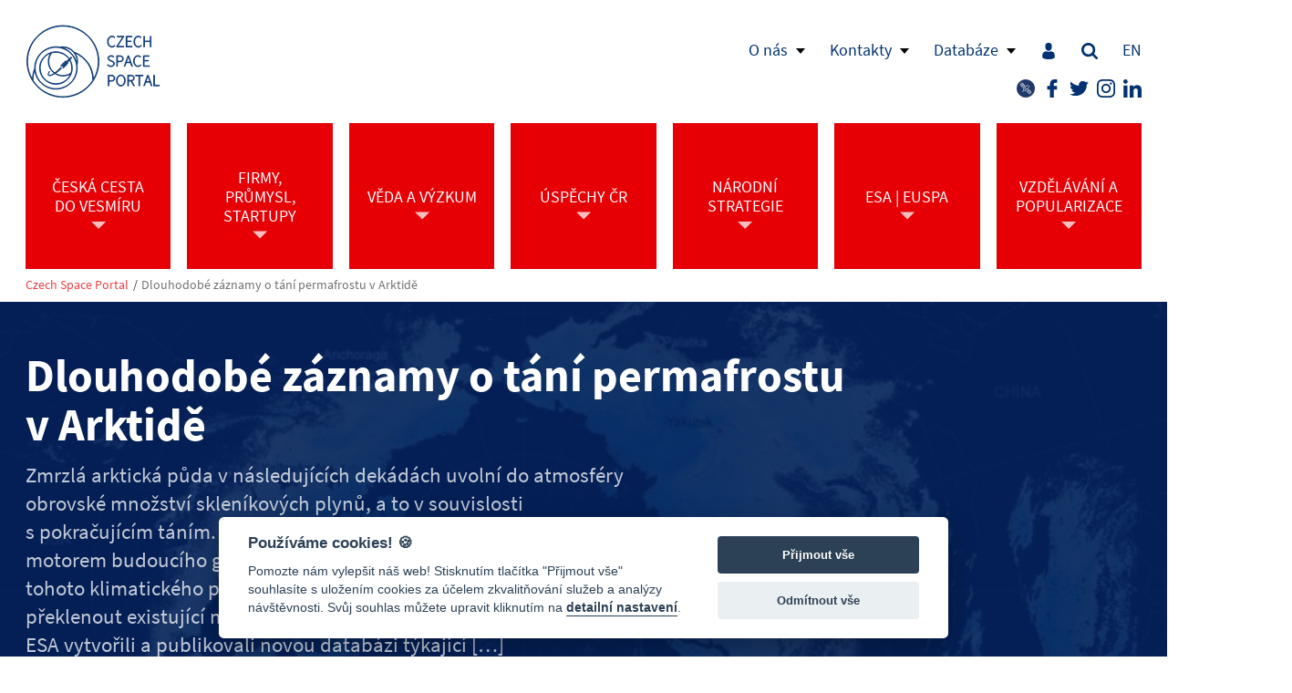

--- FILE ---
content_type: text/html; charset=UTF-8
request_url: https://www.czechspaceportal.cz/dlouhodobe-zaznamy-o-tani-permafrostu-v-arktide/
body_size: 14729
content:
<!DOCTYPE html>
<html lang="cs-CZ">
<head><meta charset="UTF-8" />
<meta http-equiv="X-UA-Compatible" content="IE=edge">
<meta name="viewport" content="width=device-width, initial-scale=1">
<meta name="format-detection" content="telephone=no">
<title>Dlouhodobé záznamy o tání permafrostu v Arktidě - Czech Space Portal</title>
<meta name='robots' content='index, follow, max-image-preview:large, max-snippet:-1, max-video-preview:-1' />

	<!-- This site is optimized with the Yoast SEO plugin v25.6 - https://yoast.com/wordpress/plugins/seo/ -->
	<link rel="canonical" href="https://www.czechspaceportal.cz/dlouhodobe-zaznamy-o-tani-permafrostu-v-arktide/" />
	<meta property="og:locale" content="cs_CZ" />
	<meta property="og:type" content="article" />
	<meta property="og:title" content="Dlouhodobé záznamy o tání permafrostu v Arktidě - Czech Space Portal" />
	<meta property="og:description" content="Zmrzlá arktická půda v&nbsp;následujících dekádách uvolní do atmosféry obrovské množství skleníkových plynů, a to v&nbsp;souvislosti s&nbsp;pokračujícím táním. Navzdory obavám, že se tento jev stane motorem budoucího globálního oteplování, tak rozsah a rychlost tohoto klimatického procesu zůstává nejistá. Aby bylo možné překlenout existující mezeru v&nbsp;našich znalostech, tak vědci financovaní ESA vytvořili a publikovali novou databázi týkající [&hellip;]" />
	<meta property="og:url" content="https://www.czechspaceportal.cz/dlouhodobe-zaznamy-o-tani-permafrostu-v-arktide/" />
	<meta property="og:site_name" content="Czech Space Portal" />
	<meta property="article:published_time" content="2021-03-08T20:57:00+00:00" />
	<meta property="article:modified_time" content="2021-06-20T19:58:45+00:00" />
	<meta property="og:image" content="https://www.czechspaceportal.cz/wp-content/uploads/2021/06/145_permafrost.jpg" />
	<meta property="og:image:width" content="650" />
	<meta property="og:image:height" content="365" />
	<meta property="og:image:type" content="image/jpeg" />
	<meta name="author" content="Tomáš Přibyl" />
	<meta name="twitter:card" content="summary_large_image" />
	<meta name="twitter:label1" content="Napsal(a)" />
	<meta name="twitter:data1" content="Tomáš Přibyl" />
	<meta name="twitter:label2" content="Odhadovaná doba čtení" />
	<meta name="twitter:data2" content="3 minuty" />
	<script type="application/ld+json" class="yoast-schema-graph">{"@context":"https://schema.org","@graph":[{"@type":"WebPage","@id":"https://www.czechspaceportal.cz/dlouhodobe-zaznamy-o-tani-permafrostu-v-arktide/","url":"https://www.czechspaceportal.cz/dlouhodobe-zaznamy-o-tani-permafrostu-v-arktide/","name":"Dlouhodobé záznamy o tání permafrostu v Arktidě - Czech Space Portal","isPartOf":{"@id":"https://www.czechspaceportal.cz/#website"},"primaryImageOfPage":{"@id":"https://www.czechspaceportal.cz/dlouhodobe-zaznamy-o-tani-permafrostu-v-arktide/#primaryimage"},"image":{"@id":"https://www.czechspaceportal.cz/dlouhodobe-zaznamy-o-tani-permafrostu-v-arktide/#primaryimage"},"thumbnailUrl":"https://www.czechspaceportal.cz/wp-content/uploads/2021/06/145_permafrost.jpg","datePublished":"2021-03-08T20:57:00+00:00","dateModified":"2021-06-20T19:58:45+00:00","author":{"@id":"https://www.czechspaceportal.cz/#/schema/person/286e71598d41cbdfcc4668039c96856e"},"breadcrumb":{"@id":"https://www.czechspaceportal.cz/dlouhodobe-zaznamy-o-tani-permafrostu-v-arktide/#breadcrumb"},"inLanguage":"cs","potentialAction":[{"@type":"ReadAction","target":["https://www.czechspaceportal.cz/dlouhodobe-zaznamy-o-tani-permafrostu-v-arktide/"]}]},{"@type":"ImageObject","inLanguage":"cs","@id":"https://www.czechspaceportal.cz/dlouhodobe-zaznamy-o-tani-permafrostu-v-arktide/#primaryimage","url":"https://www.czechspaceportal.cz/wp-content/uploads/2021/06/145_permafrost.jpg","contentUrl":"https://www.czechspaceportal.cz/wp-content/uploads/2021/06/145_permafrost.jpg","width":650,"height":365},{"@type":"BreadcrumbList","@id":"https://www.czechspaceportal.cz/dlouhodobe-zaznamy-o-tani-permafrostu-v-arktide/#breadcrumb","itemListElement":[{"@type":"ListItem","position":1,"name":"Domů","item":"https://www.czechspaceportal.cz/"},{"@type":"ListItem","position":2,"name":"Dlouhodobé záznamy o tání permafrostu v Arktidě"}]},{"@type":"WebSite","@id":"https://www.czechspaceportal.cz/#website","url":"https://www.czechspaceportal.cz/","name":"Czech Space Portal","description":"Český kosmický portál","potentialAction":[{"@type":"SearchAction","target":{"@type":"EntryPoint","urlTemplate":"https://www.czechspaceportal.cz/?s={search_term_string}"},"query-input":{"@type":"PropertyValueSpecification","valueRequired":true,"valueName":"search_term_string"}}],"inLanguage":"cs"},{"@type":"Person","@id":"https://www.czechspaceportal.cz/#/schema/person/286e71598d41cbdfcc4668039c96856e","name":"Tomáš Přibyl","image":{"@type":"ImageObject","inLanguage":"cs","@id":"https://www.czechspaceportal.cz/#/schema/person/image/","url":"https://secure.gravatar.com/avatar/f3b91b2e394244af0e4c4d8843f9c97a?s=96&d=mm&r=g","contentUrl":"https://secure.gravatar.com/avatar/f3b91b2e394244af0e4c4d8843f9c97a?s=96&d=mm&r=g","caption":"Tomáš Přibyl"},"url":"https://www.czechspaceportal.cz/author/tomaspribyl/"}]}</script>
	<!-- / Yoast SEO plugin. -->


<link rel='dns-prefetch' href='//www.google.com' />
<link rel='stylesheet' id='wp-block-library-css' href='https://www.czechspaceportal.cz/wp-includes/css/dist/block-library/style.min.css?ver=6.6.4' type='text/css' media='all' />
<style id='global-styles-inline-css' type='text/css'>
:root{--wp--preset--aspect-ratio--square: 1;--wp--preset--aspect-ratio--4-3: 4/3;--wp--preset--aspect-ratio--3-4: 3/4;--wp--preset--aspect-ratio--3-2: 3/2;--wp--preset--aspect-ratio--2-3: 2/3;--wp--preset--aspect-ratio--16-9: 16/9;--wp--preset--aspect-ratio--9-16: 9/16;--wp--preset--color--black: #000000;--wp--preset--color--cyan-bluish-gray: #abb8c3;--wp--preset--color--white: #ffffff;--wp--preset--color--pale-pink: #f78da7;--wp--preset--color--vivid-red: #cf2e2e;--wp--preset--color--luminous-vivid-orange: #ff6900;--wp--preset--color--luminous-vivid-amber: #fcb900;--wp--preset--color--light-green-cyan: #7bdcb5;--wp--preset--color--vivid-green-cyan: #00d084;--wp--preset--color--pale-cyan-blue: #8ed1fc;--wp--preset--color--vivid-cyan-blue: #0693e3;--wp--preset--color--vivid-purple: #9b51e0;--wp--preset--color--primary: #023271;--wp--preset--color--secondary: #e60006;--wp--preset--color--foreground: #1d1e1e;--wp--preset--color--background: #ffffff;--wp--preset--color--tertiary: #eeeeee;--wp--preset--gradient--vivid-cyan-blue-to-vivid-purple: linear-gradient(135deg,rgba(6,147,227,1) 0%,rgb(155,81,224) 100%);--wp--preset--gradient--light-green-cyan-to-vivid-green-cyan: linear-gradient(135deg,rgb(122,220,180) 0%,rgb(0,208,130) 100%);--wp--preset--gradient--luminous-vivid-amber-to-luminous-vivid-orange: linear-gradient(135deg,rgba(252,185,0,1) 0%,rgba(255,105,0,1) 100%);--wp--preset--gradient--luminous-vivid-orange-to-vivid-red: linear-gradient(135deg,rgba(255,105,0,1) 0%,rgb(207,46,46) 100%);--wp--preset--gradient--very-light-gray-to-cyan-bluish-gray: linear-gradient(135deg,rgb(238,238,238) 0%,rgb(169,184,195) 100%);--wp--preset--gradient--cool-to-warm-spectrum: linear-gradient(135deg,rgb(74,234,220) 0%,rgb(151,120,209) 20%,rgb(207,42,186) 40%,rgb(238,44,130) 60%,rgb(251,105,98) 80%,rgb(254,248,76) 100%);--wp--preset--gradient--blush-light-purple: linear-gradient(135deg,rgb(255,206,236) 0%,rgb(152,150,240) 100%);--wp--preset--gradient--blush-bordeaux: linear-gradient(135deg,rgb(254,205,165) 0%,rgb(254,45,45) 50%,rgb(107,0,62) 100%);--wp--preset--gradient--luminous-dusk: linear-gradient(135deg,rgb(255,203,112) 0%,rgb(199,81,192) 50%,rgb(65,88,208) 100%);--wp--preset--gradient--pale-ocean: linear-gradient(135deg,rgb(255,245,203) 0%,rgb(182,227,212) 50%,rgb(51,167,181) 100%);--wp--preset--gradient--electric-grass: linear-gradient(135deg,rgb(202,248,128) 0%,rgb(113,206,126) 100%);--wp--preset--gradient--midnight: linear-gradient(135deg,rgb(2,3,129) 0%,rgb(40,116,252) 100%);--wp--preset--font-size--small: 13px;--wp--preset--font-size--medium: 20px;--wp--preset--font-size--large: 36px;--wp--preset--font-size--x-large: 42px;--wp--preset--spacing--20: 0.44rem;--wp--preset--spacing--30: 0.67rem;--wp--preset--spacing--40: 1rem;--wp--preset--spacing--50: 1.5rem;--wp--preset--spacing--60: 2.25rem;--wp--preset--spacing--70: 3.38rem;--wp--preset--spacing--80: 5.06rem;--wp--preset--shadow--natural: 6px 6px 9px rgba(0, 0, 0, 0.2);--wp--preset--shadow--deep: 12px 12px 50px rgba(0, 0, 0, 0.4);--wp--preset--shadow--sharp: 6px 6px 0px rgba(0, 0, 0, 0.2);--wp--preset--shadow--outlined: 6px 6px 0px -3px rgba(255, 255, 255, 1), 6px 6px rgba(0, 0, 0, 1);--wp--preset--shadow--crisp: 6px 6px 0px rgba(0, 0, 0, 1);}:root { --wp--style--global--content-size: 1260px;--wp--style--global--wide-size: 1260px; }:where(body) { margin: 0; }.wp-site-blocks > .alignleft { float: left; margin-right: 2em; }.wp-site-blocks > .alignright { float: right; margin-left: 2em; }.wp-site-blocks > .aligncenter { justify-content: center; margin-left: auto; margin-right: auto; }:where(.is-layout-flex){gap: 0.5em;}:where(.is-layout-grid){gap: 0.5em;}.is-layout-flow > .alignleft{float: left;margin-inline-start: 0;margin-inline-end: 2em;}.is-layout-flow > .alignright{float: right;margin-inline-start: 2em;margin-inline-end: 0;}.is-layout-flow > .aligncenter{margin-left: auto !important;margin-right: auto !important;}.is-layout-constrained > .alignleft{float: left;margin-inline-start: 0;margin-inline-end: 2em;}.is-layout-constrained > .alignright{float: right;margin-inline-start: 2em;margin-inline-end: 0;}.is-layout-constrained > .aligncenter{margin-left: auto !important;margin-right: auto !important;}.is-layout-constrained > :where(:not(.alignleft):not(.alignright):not(.alignfull)){max-width: var(--wp--style--global--content-size);margin-left: auto !important;margin-right: auto !important;}.is-layout-constrained > .alignwide{max-width: var(--wp--style--global--wide-size);}body .is-layout-flex{display: flex;}.is-layout-flex{flex-wrap: wrap;align-items: center;}.is-layout-flex > :is(*, div){margin: 0;}body .is-layout-grid{display: grid;}.is-layout-grid > :is(*, div){margin: 0;}body{padding-top: 0px;padding-right: 0px;padding-bottom: 0px;padding-left: 0px;}a:where(:not(.wp-element-button)){text-decoration: underline;}:root :where(.wp-element-button, .wp-block-button__link){background-color: #32373c;border-width: 0;color: #fff;font-family: inherit;font-size: inherit;line-height: inherit;padding: calc(0.667em + 2px) calc(1.333em + 2px);text-decoration: none;}.has-black-color{color: var(--wp--preset--color--black) !important;}.has-cyan-bluish-gray-color{color: var(--wp--preset--color--cyan-bluish-gray) !important;}.has-white-color{color: var(--wp--preset--color--white) !important;}.has-pale-pink-color{color: var(--wp--preset--color--pale-pink) !important;}.has-vivid-red-color{color: var(--wp--preset--color--vivid-red) !important;}.has-luminous-vivid-orange-color{color: var(--wp--preset--color--luminous-vivid-orange) !important;}.has-luminous-vivid-amber-color{color: var(--wp--preset--color--luminous-vivid-amber) !important;}.has-light-green-cyan-color{color: var(--wp--preset--color--light-green-cyan) !important;}.has-vivid-green-cyan-color{color: var(--wp--preset--color--vivid-green-cyan) !important;}.has-pale-cyan-blue-color{color: var(--wp--preset--color--pale-cyan-blue) !important;}.has-vivid-cyan-blue-color{color: var(--wp--preset--color--vivid-cyan-blue) !important;}.has-vivid-purple-color{color: var(--wp--preset--color--vivid-purple) !important;}.has-primary-color{color: var(--wp--preset--color--primary) !important;}.has-secondary-color{color: var(--wp--preset--color--secondary) !important;}.has-foreground-color{color: var(--wp--preset--color--foreground) !important;}.has-background-color{color: var(--wp--preset--color--background) !important;}.has-tertiary-color{color: var(--wp--preset--color--tertiary) !important;}.has-black-background-color{background-color: var(--wp--preset--color--black) !important;}.has-cyan-bluish-gray-background-color{background-color: var(--wp--preset--color--cyan-bluish-gray) !important;}.has-white-background-color{background-color: var(--wp--preset--color--white) !important;}.has-pale-pink-background-color{background-color: var(--wp--preset--color--pale-pink) !important;}.has-vivid-red-background-color{background-color: var(--wp--preset--color--vivid-red) !important;}.has-luminous-vivid-orange-background-color{background-color: var(--wp--preset--color--luminous-vivid-orange) !important;}.has-luminous-vivid-amber-background-color{background-color: var(--wp--preset--color--luminous-vivid-amber) !important;}.has-light-green-cyan-background-color{background-color: var(--wp--preset--color--light-green-cyan) !important;}.has-vivid-green-cyan-background-color{background-color: var(--wp--preset--color--vivid-green-cyan) !important;}.has-pale-cyan-blue-background-color{background-color: var(--wp--preset--color--pale-cyan-blue) !important;}.has-vivid-cyan-blue-background-color{background-color: var(--wp--preset--color--vivid-cyan-blue) !important;}.has-vivid-purple-background-color{background-color: var(--wp--preset--color--vivid-purple) !important;}.has-primary-background-color{background-color: var(--wp--preset--color--primary) !important;}.has-secondary-background-color{background-color: var(--wp--preset--color--secondary) !important;}.has-foreground-background-color{background-color: var(--wp--preset--color--foreground) !important;}.has-background-background-color{background-color: var(--wp--preset--color--background) !important;}.has-tertiary-background-color{background-color: var(--wp--preset--color--tertiary) !important;}.has-black-border-color{border-color: var(--wp--preset--color--black) !important;}.has-cyan-bluish-gray-border-color{border-color: var(--wp--preset--color--cyan-bluish-gray) !important;}.has-white-border-color{border-color: var(--wp--preset--color--white) !important;}.has-pale-pink-border-color{border-color: var(--wp--preset--color--pale-pink) !important;}.has-vivid-red-border-color{border-color: var(--wp--preset--color--vivid-red) !important;}.has-luminous-vivid-orange-border-color{border-color: var(--wp--preset--color--luminous-vivid-orange) !important;}.has-luminous-vivid-amber-border-color{border-color: var(--wp--preset--color--luminous-vivid-amber) !important;}.has-light-green-cyan-border-color{border-color: var(--wp--preset--color--light-green-cyan) !important;}.has-vivid-green-cyan-border-color{border-color: var(--wp--preset--color--vivid-green-cyan) !important;}.has-pale-cyan-blue-border-color{border-color: var(--wp--preset--color--pale-cyan-blue) !important;}.has-vivid-cyan-blue-border-color{border-color: var(--wp--preset--color--vivid-cyan-blue) !important;}.has-vivid-purple-border-color{border-color: var(--wp--preset--color--vivid-purple) !important;}.has-primary-border-color{border-color: var(--wp--preset--color--primary) !important;}.has-secondary-border-color{border-color: var(--wp--preset--color--secondary) !important;}.has-foreground-border-color{border-color: var(--wp--preset--color--foreground) !important;}.has-background-border-color{border-color: var(--wp--preset--color--background) !important;}.has-tertiary-border-color{border-color: var(--wp--preset--color--tertiary) !important;}.has-vivid-cyan-blue-to-vivid-purple-gradient-background{background: var(--wp--preset--gradient--vivid-cyan-blue-to-vivid-purple) !important;}.has-light-green-cyan-to-vivid-green-cyan-gradient-background{background: var(--wp--preset--gradient--light-green-cyan-to-vivid-green-cyan) !important;}.has-luminous-vivid-amber-to-luminous-vivid-orange-gradient-background{background: var(--wp--preset--gradient--luminous-vivid-amber-to-luminous-vivid-orange) !important;}.has-luminous-vivid-orange-to-vivid-red-gradient-background{background: var(--wp--preset--gradient--luminous-vivid-orange-to-vivid-red) !important;}.has-very-light-gray-to-cyan-bluish-gray-gradient-background{background: var(--wp--preset--gradient--very-light-gray-to-cyan-bluish-gray) !important;}.has-cool-to-warm-spectrum-gradient-background{background: var(--wp--preset--gradient--cool-to-warm-spectrum) !important;}.has-blush-light-purple-gradient-background{background: var(--wp--preset--gradient--blush-light-purple) !important;}.has-blush-bordeaux-gradient-background{background: var(--wp--preset--gradient--blush-bordeaux) !important;}.has-luminous-dusk-gradient-background{background: var(--wp--preset--gradient--luminous-dusk) !important;}.has-pale-ocean-gradient-background{background: var(--wp--preset--gradient--pale-ocean) !important;}.has-electric-grass-gradient-background{background: var(--wp--preset--gradient--electric-grass) !important;}.has-midnight-gradient-background{background: var(--wp--preset--gradient--midnight) !important;}.has-small-font-size{font-size: var(--wp--preset--font-size--small) !important;}.has-medium-font-size{font-size: var(--wp--preset--font-size--medium) !important;}.has-large-font-size{font-size: var(--wp--preset--font-size--large) !important;}.has-x-large-font-size{font-size: var(--wp--preset--font-size--x-large) !important;}
:root :where(.wp-block-button .wp-block-button__link){font-weight: bold;}
:where(.wp-block-post-template.is-layout-flex){gap: 1.25em;}:where(.wp-block-post-template.is-layout-grid){gap: 1.25em;}
:where(.wp-block-columns.is-layout-flex){gap: 2em;}:where(.wp-block-columns.is-layout-grid){gap: 2em;}
:root :where(.wp-block-pullquote){font-size: 1.5em;line-height: 1.6;}
</style>
<link rel='stylesheet' id='easy-cookie-consent-css' href='https://www.czechspaceportal.cz/wp-content/plugins/easy-cookie-consent/assets/dist/easy_cookie_consent.min.css?ver=1' type='text/css' media='all' />
<link rel='stylesheet' id='czechspace-css-css' href='https://www.czechspaceportal.cz/wp-content/themes/czechspace/static/css/style.min.css?ver=0.1.0-202011' type='text/css' media='all' />
<link rel='stylesheet' id='custom-csp-css' href='https://www.czechspaceportal.cz/wp-content/themes/czechspace/static/css/custom.css?ver=0.1.0-202011' type='text/css' media='all' />
<link rel='shortlink' href='https://www.czechspaceportal.cz/?p=1240' />

		<!-- GA Google Analytics @ https://m0n.co/ga -->
		<script async src="https://www.googletagmanager.com/gtag/js?id=G-RZGLXNDF1E"></script>
		<script>
			window.dataLayer = window.dataLayer || [];
			function gtag(){dataLayer.push(arguments);}
			gtag('js', new Date());
			gtag('config', 'G-RZGLXNDF1E');
		</script>

	  <meta name="msapplication-TileImage" content="https://www.czechspaceportal.cz/wp-content/themes/czechspace/static/images/favicon-270x270.png">
  <link rel="icon" type="image/png" sizes="32x32" href="https://www.czechspaceportal.cz/wp-content/themes/czechspace/static/images/favicon-32x32.png">
  <link rel="icon" type="image/png" sizes="192x192" href="https://www.czechspaceportal.cz/wp-content/themes/czechspace/static/images/favicon-192x192.png">
  <link rel="apple-touch-icon" href="https://www.czechspaceportal.cz/wp-content/themes/czechspace/static/images/favicon-180x180.png">
  <link rel="icon" href="https://www.czechspaceportal.cz/wp-content/uploads/2020/09/cropped-csp_logo_transparent_mod-1-32x32.png" sizes="32x32" />
<link rel="icon" href="https://www.czechspaceportal.cz/wp-content/uploads/2020/09/cropped-csp_logo_transparent_mod-1-192x192.png" sizes="192x192" />
<link rel="apple-touch-icon" href="https://www.czechspaceportal.cz/wp-content/uploads/2020/09/cropped-csp_logo_transparent_mod-1-180x180.png" />
<meta name="msapplication-TileImage" content="https://www.czechspaceportal.cz/wp-content/uploads/2020/09/cropped-csp_logo_transparent_mod-1-270x270.png" />
</head>
<body class="post-template-default single single-post postid-1240 single-format-standard">
<div class="site-page">
  <div class="navbar" role="banner" id="navbar">
    <div class="wrapper">
      <a class="navbar__brand" href="https://www.czechspaceportal.cz/">
        <span class="svg-icon svg-icon-czechspaceportal"><svg><use xlink:href="https://www.czechspaceportal.cz/wp-content/themes/czechspace/static/svg/sprite.symbol.svg?ver=0.1.0-202011#czechspaceportal" x="0" y="0" width="100%" height="100%"></use></svg></span>      </a>
      <button class="navbar__toggle js-collapse" type="button">Menu</button>
      <ul id="menu-menu-v-zahlavi" class="nav navbar__top show-on-tab"><li class="nav__item nav__item--has-submenu menu-item menu-item-type-post_type menu-item-object-page menu-item-has-children"><a href="https://www.czechspaceportal.cz/o-nas/" class="nav__link">O nás</a>
<ul class="nav__submenu nav__submenu--1">
<li class="nav__item menu-item menu-item-type-post_type menu-item-object-page menu-item-privacy-policy"><a href="https://www.czechspaceportal.cz/zpracovani-osobnich-udaju/" class="nav__link">Zpracování osobních údajů</a></li>
<li class="nav__item menu-item menu-item-type-taxonomy menu-item-object-category current-post-ancestor current-menu-parent current-post-parent"><a href="https://www.czechspaceportal.cz/category/aktuality/" class="nav__link">Aktuality</a></li>
<li class="nav__item menu-item menu-item-type-post_type menu-item-object-page"><a href="https://www.czechspaceportal.cz/harmonogram-akci/" class="nav__link">Kalendář akcí</a></li>
<li class="nav__item menu-item menu-item-type-post_type menu-item-object-page"><a href="https://www.czechspaceportal.cz/uzitecne-odkazy/" class="nav__link">Užitečné odkazy</a></li>
</ul>
</li>
<li class="nav__item nav__item--has-submenu menu-item menu-item-type-post_type menu-item-object-page menu-item-has-children"><a href="https://www.czechspaceportal.cz/kontakty/" class="nav__link">Kontakty</a>
<ul class="nav__submenu nav__submenu--1">
<li class="nav__item menu-item menu-item-type-post_type menu-item-object-page"><a href="https://www.czechspaceportal.cz/kontakty/delegati/" class="nav__link">Delegáti</a></li>
<li class="nav__item menu-item menu-item-type-post_type menu-item-object-page"><a href="https://www.czechspaceportal.cz/czech-space-team/" class="nav__link">Czech Space Team</a></li>
<li class="nav__item menu-item menu-item-type-taxonomy menu-item-object-category"><a href="https://www.czechspaceportal.cz/category/tiskove-zpravy/" class="nav__link">Tiskové zprávy</a></li>
</ul>
</li>
<li class="nav__item nav__item--has-submenu menu-item menu-item-type-custom menu-item-object-custom menu-item-has-children"><a href="#" class="nav__link">Databáze</a>
<ul class="nav__submenu nav__submenu--1">
<li class="nav__item menu-item menu-item-type-post_type menu-item-object-page"><a href="https://www.czechspaceportal.cz/databaze/databaze-prumyslovych-a-akademickych-subjektu/" class="nav__link">Databáze průmyslových a akademických subjektů</a></li>
<li class="nav__item menu-item menu-item-type-post_type menu-item-object-page"><a href="https://www.czechspaceportal.cz/databaze/databaze-laboratorniho-vybaveni/" class="nav__link">Databáze laboratorního vybavení</a></li>
<li class="nav__item menu-item menu-item-type-post_type menu-item-object-page"><a href="https://www.czechspaceportal.cz/databaze/rejstrik-kosmickych-objektu/" class="nav__link">Rejstřík kosmických objektů</a></li>
</ul>
</li>
<li class="nav__item menu-item menu-item-type-post_type menu-item-object-page"><a href="https://www.czechspaceportal.cz/ucet/" class="nav__link"><span class="svg-icon svg-icon-user"><svg><use xlink:href="https://www.czechspaceportal.cz/wp-content/themes/czechspace/static/svg/sprite.symbol.svg?ver=0.1.0-202011#user" x="0" y="0" width="100%" height="100%"></use></svg></span></a></li>
<li class="nav__item menu-item menu-item-type-post_type menu-item-object-page"><a href="https://www.czechspaceportal.cz/vyhledavani/" class="nav__link"><span class="svg-icon svg-icon-search"><svg><use xlink:href="https://www.czechspaceportal.cz/wp-content/themes/czechspace/static/svg/sprite.symbol.svg?ver=0.1.0-202011#search" x="0" y="0" width="100%" height="100%"></use></svg></span></a></li>
<li class="nav__item lang-item lang-item-15 lang-item-en no-translation lang-item-first menu-item menu-item-type-custom menu-item-object-custom"><a href="https://www.czechspaceportal.cz/en/home/" class="nav__link">EN</a></li>
</ul><ul id="menu-socialni-site" class="nav navbar__social show-on-tab"><li class="nav__item menu-item menu-item-type-custom menu-item-object-custom"><a href="https://collgs.czechspaceportal.cz" class="nav__link"><span class="svg-icon svg-icon-collgs"><svg><use xlink:href="https://www.czechspaceportal.cz/wp-content/themes/czechspace/static/svg/sprite.symbol.svg?ver=0.1.0-202011#collgs" x="0" y="0" width="100%" height="100%"></use></svg></span></a></li>
<li class="nav__item menu-item menu-item-type-custom menu-item-object-custom"><a href="http://www.facebook.com/CzechSpacePortal" class="nav__link"><span class="svg-icon svg-icon-facebook"><svg><use xlink:href="https://www.czechspaceportal.cz/wp-content/themes/czechspace/static/svg/sprite.symbol.svg?ver=0.1.0-202011#facebook" x="0" y="0" width="100%" height="100%"></use></svg></span></a></li>
<li class="nav__item menu-item menu-item-type-custom menu-item-object-custom"><a href="https://twitter.com/SpacePortal_CZ" class="nav__link"><span class="svg-icon svg-icon-twitter"><svg><use xlink:href="https://www.czechspaceportal.cz/wp-content/themes/czechspace/static/svg/sprite.symbol.svg?ver=0.1.0-202011#twitter" x="0" y="0" width="100%" height="100%"></use></svg></span></a></li>
<li class="nav__item menu-item menu-item-type-custom menu-item-object-custom"><a href="https://www.instagram.com/czechspacenews/" class="nav__link"><span class="svg-icon svg-icon-instagram"><svg><use xlink:href="https://www.czechspaceportal.cz/wp-content/themes/czechspace/static/svg/sprite.symbol.svg?ver=0.1.0-202011#instagram" x="0" y="0" width="100%" height="100%"></use></svg></span></a></li>
<li class="nav__item menu-item menu-item-type-custom menu-item-object-custom"><a href="https://www.linkedin.com/company/czechspaceportal" class="nav__link"><span class="svg-icon svg-icon-linkedin"><svg><use xlink:href="https://www.czechspaceportal.cz/wp-content/themes/czechspace/static/svg/sprite.symbol.svg?ver=0.1.0-202011#linkedin" x="0" y="0" width="100%" height="100%"></use></svg></span></a></li>
</ul><ul id="primary-nav" class="nav navbar__nav"><li class="nav__item nav__item--has-submenu menu-item menu-item-type-custom menu-item-object-custom menu-item-has-children"><a href="https://ceskacestadovesmiru.cz/" class="nav__link"><span>Česká cesta do vesmíru</span></a>
<ul class="nav__submenu nav__submenu--1">
<li class="nav__item menu-item menu-item-type-custom menu-item-object-custom"><a href="https://ceskacestadovesmiru.cz/" class="nav__link"><span>Česká cesta do vesmíru</span></a></li>
<li class="nav__item menu-item menu-item-type-custom menu-item-object-custom"><a href="https://www.czechspaceweek.com/" class="nav__link"><span>Czech Space Week</span></a></li>
<li class="nav__item menu-item menu-item-type-custom menu-item-object-custom"><a href="https://www.czechspaceportal.cz/kalendar-akci-v-oblasti-kosmickych-aktivit-na-rok-2024/" class="nav__link"><span>Kalendář akcí</span></a></li>
</ul>
</li>
<li class="nav__item nav__item--has-submenu menu-item menu-item-type-custom menu-item-object-custom menu-item-has-children"><a href="#" class="nav__link"><span>Firmy, průmysl, startupy</span></a>
<ul class="nav__submenu nav__submenu--1">
<li class="nav__item nav__item--has-submenu menu-item menu-item-type-post_type menu-item-object-page menu-item-has-children"><a href="https://www.czechspaceportal.cz/prilezitosti-v-esa/" class="nav__link"><span>Příležitosti v ESA</span></a>
	<ul class="nav__submenu nav__submenu--2">
<li class="nav__item menu-item menu-item-type-post_type menu-item-object-page"><a href="https://www.czechspaceportal.cz/prilezitosti-v-esa/volitelne-programy-esa-s-ucasti-cr/" class="nav__link"><span>Volitelné programy ESA s účastí ČR</span></a></li>
<li class="nav__item menu-item menu-item-type-post_type menu-item-object-page"><a href="https://www.czechspaceportal.cz/prilezitosti-v-esa/povinne-aktivity/" class="nav__link"><span>Povinné aktivity</span></a></li>
	</ul>
</li>
<li class="nav__item menu-item menu-item-type-post_type menu-item-object-page"><a href="https://www.czechspaceportal.cz/prilezitosti-v-programech-eu-pro-vesmir/" class="nav__link"><span>Příležitosti v programech EU pro vesmír</span></a></li>
<li class="nav__item nav__item--has-submenu menu-item menu-item-type-post_type menu-item-object-page menu-item-has-children"><a href="https://www.czechspaceportal.cz/jak-se-zapojit-do-kosmickych-aktivit/" class="nav__link"><span>Jak se zapojit do kosmických aktivit?</span></a>
	<ul class="nav__submenu nav__submenu--2">
<li class="nav__item menu-item menu-item-type-post_type menu-item-object-page"><a href="https://www.czechspaceportal.cz/jak-se-zapojit-do-kosmickych-aktivit/autorizacni-dopis-delegace-cr-do-esa/" class="nav__link"><span>Autorizační dopis delegace ČR do ESA</span></a></li>
	</ul>
</li>
<li class="nav__item menu-item menu-item-type-post_type menu-item-object-page"><a href="https://www.czechspaceportal.cz/uspechy-a-ukazky-aplikaci/" class="nav__link"><span>Úspěchy a ukázky aplikací</span></a></li>
<li class="nav__item menu-item menu-item-type-post_type menu-item-object-page"><a href="https://www.czechspaceportal.cz/startupy/" class="nav__link"><span>Startupy</span></a></li>
<li class="nav__item menu-item menu-item-type-post_type menu-item-object-page"><a href="https://www.czechspaceportal.cz/inkubace-a-transfer-technologii/" class="nav__link"><span>Inkubace a transfer technologií</span></a></li>
<li class="nav__item menu-item menu-item-type-post_type menu-item-object-page"><a href="https://www.czechspaceportal.cz/verejne-tendry-esa-ek-a-gsa/" class="nav__link"><span>Veřejné tendry ESA, EK a EUSPA</span></a></li>
<li class="nav__item menu-item menu-item-type-post_type menu-item-object-page"><a href="https://www.czechspaceportal.cz/databaze/databaze-prumyslovych-a-akademickych-subjektu/" class="nav__link"><span>Databáze průmyslových a akademických subjektů</span></a></li>
<li class="nav__item menu-item menu-item-type-post_type menu-item-object-page"><a href="https://www.czechspaceportal.cz/databaze/databaze-laboratorniho-vybaveni/" class="nav__link"><span>Databáze laboratorního vybavení</span></a></li>
<li class="nav__item menu-item menu-item-type-custom menu-item-object-custom"><a href="/ucet/" class="nav__link"><span>Zabezpečená sekce</span></a></li>
</ul>
</li>
<li class="nav__item nav__item--has-submenu menu-item menu-item-type-custom menu-item-object-custom menu-item-has-children"><a href="#" class="nav__link"><span>Věda a výzkum</span></a>
<ul class="nav__submenu nav__submenu--1">
<li class="nav__item menu-item menu-item-type-post_type menu-item-object-page"><a href="https://www.czechspaceportal.cz/akademie-ved-cr/" class="nav__link"><span>Akademie Věd ČR</span></a></li>
<li class="nav__item nav__item--has-submenu menu-item menu-item-type-post_type menu-item-object-page menu-item-has-children"><a href="https://www.czechspaceportal.cz/prilezitosti-v-esa/" class="nav__link"><span>Příležitosti v ESA</span></a>
	<ul class="nav__submenu nav__submenu--2">
<li class="nav__item menu-item menu-item-type-post_type menu-item-object-page"><a href="https://www.czechspaceportal.cz/prilezitosti-v-esa/volitelne-programy-esa-s-ucasti-cr/" class="nav__link"><span>Volitelné programy ESA s účastí ČR</span></a></li>
<li class="nav__item menu-item menu-item-type-post_type menu-item-object-page"><a href="https://www.czechspaceportal.cz/prilezitosti-v-esa/povinne-aktivity/" class="nav__link"><span>Povinné aktivity</span></a></li>
	</ul>
</li>
<li class="nav__item menu-item menu-item-type-post_type menu-item-object-page"><a href="https://www.czechspaceportal.cz/prilezitosti-v-programech-eu-pro-vesmir/" class="nav__link"><span>Příležitosti v programech EU pro vesmír</span></a></li>
<li class="nav__item nav__item--has-submenu menu-item menu-item-type-post_type menu-item-object-page menu-item-has-children"><a href="https://www.czechspaceportal.cz/jak-se-zapojit-do-kosmickych-aktivit/" class="nav__link"><span>Jak se zapojit do kosmických aktivit?</span></a>
	<ul class="nav__submenu nav__submenu--2">
<li class="nav__item menu-item menu-item-type-post_type menu-item-object-page"><a href="https://www.czechspaceportal.cz/jak-se-zapojit-do-kosmickych-aktivit/autorizacni-dopis-delegace-cr-do-esa/" class="nav__link"><span>Autorizační dopis delegace ČR do ESA</span></a></li>
	</ul>
</li>
<li class="nav__item menu-item menu-item-type-post_type menu-item-object-page"><a href="https://www.czechspaceportal.cz/uspechy-a-ukazky-aplikaci/" class="nav__link"><span>Úspěchy a ukázky aplikací</span></a></li>
<li class="nav__item menu-item menu-item-type-post_type menu-item-object-page"><a href="https://www.czechspaceportal.cz/verejne-tendry-esa-ek-a-gsa/" class="nav__link"><span>Veřejné tendry ESA, EK a EUSPA</span></a></li>
<li class="nav__item menu-item menu-item-type-post_type menu-item-object-page"><a href="https://www.czechspaceportal.cz/databaze/databaze-prumyslovych-a-akademickych-subjektu/" class="nav__link"><span>Databáze průmyslových a akademických subjektů</span></a></li>
<li class="nav__item menu-item menu-item-type-post_type menu-item-object-page"><a href="https://www.czechspaceportal.cz/databaze/databaze-laboratorniho-vybaveni/" class="nav__link"><span>Databáze laboratorního vybavení</span></a></li>
<li class="nav__item menu-item menu-item-type-custom menu-item-object-custom"><a href="/ucet/" class="nav__link"><span>Zabezpečená sekce</span></a></li>
</ul>
</li>
<li class="nav__item nav__item--has-submenu menu-item menu-item-type-taxonomy menu-item-object-category menu-item-has-children"><a href="https://www.czechspaceportal.cz/category/uspechy-cr/" class="nav__link"><span>Úspěchy ČR</span></a>
<ul class="nav__submenu nav__submenu--1">
<li class="nav__item menu-item menu-item-type-taxonomy menu-item-object-category"><a href="https://www.czechspaceportal.cz/category/tiskove-zpravy/" class="nav__link"><span>Tiskové zprávy</span></a></li>
<li class="nav__item menu-item menu-item-type-custom menu-item-object-custom"><a href="/catalog/" class="nav__link"><span>Katalog Czech Space Directory</span></a></li>
<li class="nav__item menu-item menu-item-type-post_type menu-item-object-page"><a href="https://www.czechspaceportal.cz/uspechy-cr/video-medailonky-ceskych-firem/" class="nav__link"><span>Video medailonky českých firem</span></a></li>
</ul>
</li>
<li class="nav__item nav__item--has-submenu menu-item menu-item-type-post_type menu-item-object-page menu-item-has-children"><a href="https://www.czechspaceportal.cz/narodni-strategie/" class="nav__link"><span>Národní strategie</span></a>
<ul class="nav__submenu nav__submenu--1">
<li class="nav__item menu-item menu-item-type-post_type menu-item-object-page"><a href="https://www.czechspaceportal.cz/narodni-kosmicky-plan-2026-2032/" class="nav__link"><span>Národní kosmický plán 2026-2032</span></a></li>
<li class="nav__item nav__item--has-submenu menu-item menu-item-type-post_type menu-item-object-page menu-item-has-children"><a href="https://www.czechspaceportal.cz/narodni-strategie/narodni-programy-a-aktivity/" class="nav__link"><span>Národní programy a aktivity</span></a>
	<ul class="nav__submenu nav__submenu--2">
<li class="nav__item menu-item menu-item-type-post_type menu-item-object-page"><a href="https://www.czechspaceportal.cz/narodni-strategie/narodni-programy-a-aktivity/czech-third-party-framework-project/" class="nav__link"><span>Czech 3rd Party Framework Project</span></a></li>
<li class="nav__item menu-item menu-item-type-post_type menu-item-object-page"><a href="https://www.czechspaceportal.cz/narodni-strategie/narodni-programy-a-aktivity/ambiciozni-projekty-vyzvy-k-podani-navrhu-mise/" class="nav__link"><span>Ambiciózní projekty – Výzvy k podání návrhu mise</span></a></li>
	</ul>
</li>
<li class="nav__item menu-item menu-item-type-post_type menu-item-object-page"><a href="https://www.czechspaceportal.cz/narodni-strategie/koordinacni-rada-pro-kosmicke-aktivity/" class="nav__link"><span>Koordinační rada pro kosmické aktivity</span></a></li>
</ul>
</li>
<li class="nav__item nav__item--has-submenu menu-item menu-item-type-post_type menu-item-object-page menu-item-has-children"><a href="https://www.czechspaceportal.cz/esa-gsa/" class="nav__link"><span>ESA | EUSPA</span></a>
<ul class="nav__submenu nav__submenu--1">
<li class="nav__item menu-item menu-item-type-post_type menu-item-object-page"><a href="https://www.czechspaceportal.cz/esa-gsa/agentura-gsa/" class="nav__link"><span>Agentura EUSPA</span></a></li>
<li class="nav__item nav__item--has-submenu menu-item menu-item-type-post_type menu-item-object-page menu-item-has-children"><a href="https://www.czechspaceportal.cz/esa-gsa/evropska-kosmicka-agentura-esa/" class="nav__link"><span>Evropská kosmická agentura (ESA)</span></a>
	<ul class="nav__submenu nav__submenu--2">
<li class="nav__item menu-item menu-item-type-post_type menu-item-object-page"><a href="https://www.czechspaceportal.cz/esa-gsa/evropska-kosmicka-agentura-esa/esa-interaktivni-brozura/" class="nav__link"><span>ESA – interaktivní brožura</span></a></li>
	</ul>
</li>
</ul>
</li>
<li class="nav__item nav__item--has-submenu menu-item menu-item-type-post_type menu-item-object-page menu-item-has-children"><a href="https://www.czechspaceportal.cz/vzdelavani-a-popularizace/" class="nav__link"><span>Vzdělávání a popularizace</span></a>
<ul class="nav__submenu nav__submenu--1">
<li class="nav__item menu-item menu-item-type-taxonomy menu-item-object-category"><a href="https://www.czechspaceportal.cz/category/studenti/" class="nav__link"><span>Vybrané aktuality</span></a></li>
</ul>
</li>
</ul>    </div>
  </div>
      <div class="wrapper">
      <ol class="nav breadcrumb opa5"><li><a href="https://www.czechspaceportal.cz">Czech Space Portal</a></li><li><span class="breadcrumb__sep">/</span><a href="https://www.czechspaceportal.cz/dlouhodobe-zaznamy-o-tani-permafrostu-v-arktide/">Dlouhodobé záznamy o tání permafrostu v Arktidě</a></li></ol>    </div>
  <article>
  <section class="entry-header bg-cover bg-blue" style="background-image: url(https://www.czechspaceportal.cz/wp-content/uploads/2021/06/145_permafrost.jpg);">
    <div class="wrapper">
      <div class="desk-three-quarters">
        <h1>Dlouhodobé záznamy o tání permafrostu v Arktidě</h1>
        <p class="like-h3 opa5 desk-three-quarters">Zmrzlá arktická půda v&nbsp;následujících dekádách uvolní do atmosféry obrovské množství skleníkových plynů, a to v&nbsp;souvislosti s&nbsp;pokračujícím táním. Navzdory obavám, že se tento jev stane motorem budoucího globálního oteplování, tak rozsah a rychlost tohoto klimatického procesu zůstává nejistá. Aby bylo možné překlenout existující mezeru v&nbsp;našich znalostech, tak vědci financovaní ESA vytvořili a publikovali novou databázi týkající [&hellip;]</p>
        <p class="mb0">
  Sdílet:  <a class="square" href="https://www.facebook.com/sharer/sharer.php?u=https://www.czechspaceportal.cz/dlouhodobe-zaznamy-o-tani-permafrostu-v-arktide/"><span class="svg-icon svg-icon-facebook"><svg><use xlink:href="https://www.czechspaceportal.cz/wp-content/themes/czechspace/static/svg/sprite.symbol.svg?ver=0.1.0-202011#facebook" x="0" y="0" width="100%" height="100%"></use></svg></span></a><a class="square" href="http://www.twitter.com/share?url=https://www.czechspaceportal.cz/dlouhodobe-zaznamy-o-tani-permafrostu-v-arktide/"><span class="svg-icon svg-icon-twitter"><svg><use xlink:href="https://www.czechspaceportal.cz/wp-content/themes/czechspace/static/svg/sprite.symbol.svg?ver=0.1.0-202011#twitter" x="0" y="0" width="100%" height="100%"></use></svg></span></a></p>      </div>
      <div class="row row--bottom entry-meta">
        <div class="col desk-three-quarters">
          <div class="media mb0">
            <div class="media__obj circle" style="margin-right:1rem;margin-bottom: 1rem;">
              <img alt='' src='https://secure.gravatar.com/avatar/f3b91b2e394244af0e4c4d8843f9c97a?s=96&#038;d=mm&#038;r=g' srcset='https://secure.gravatar.com/avatar/f3b91b2e394244af0e4c4d8843f9c97a?s=192&#038;d=mm&#038;r=g 2x' class='avatar avatar-96 photo' height='96' width='96' decoding='async'/>            </div>
            <div class="media__in">
              <b>Tomáš Přibyl</b>
              <div class="opa5">8. 3. 2021</div>
            </div>
          </div>
        </div>
      </div>
    </div>
  </section>
  <section>
    <div class="wrapper">
      <br>
      <div class="row">
        <div class="col desk-two-thirds">
          <div class="entry-content">
<p>Zmrzlá arktická půda v&nbsp;následujících dekádách uvolní do atmosféry obrovské množství skleníkových plynů, a to v&nbsp;souvislosti s&nbsp;pokračujícím táním. Navzdory obavám, že se tento jev stane motorem budoucího globálního oteplování, tak rozsah a rychlost tohoto klimatického procesu zůstává nejistá. Aby bylo možné překlenout existující mezeru v&nbsp;našich znalostech, tak vědci financovaní ESA vytvořili a publikovali novou databázi týkající se permafrostu. Jde o záznam pokrývající díky datům z&nbsp;družic dosud nejdelší období.</p>



<p>Permafrost pokrývá na severní polokouli 18 miliónů kilometrů čtverečních. Podle zprávy Mezivládního panelu pro změnu klimatu týkající se oceánů a kryosféry se už od osmdesátých let minulého století otepluje. Celkové množství takto uvolněného uhlíku by při zachování současného růstu překonalo emise všech zemí Evropské unie – a tento uhlík „navíc“ v atmosféře zřejmě urychlí samotnou klimatickou změnu.</p>



<figure class="wp-block-image size-large"><img fetchpriority="high" decoding="async" width="650" height="365" src="https://www.czechspaceportal.cz/wp-content/uploads/2021/06/145_permafrost.jpg" alt="" class="wp-image-1241" srcset="https://www.czechspaceportal.cz/wp-content/uploads/2021/06/145_permafrost.jpg 650w, https://www.czechspaceportal.cz/wp-content/uploads/2021/06/145_permafrost-300x168.jpg 300w" sizes="(max-width: 650px) 100vw, 650px" /></figure>



<p>Nové záznamy odvozené z&nbsp;21 let družicových pozorování zaznamenávají roční změny v&nbsp;permafrostu na severní polokouli mezi lety 1997 až 2018. Jde o nejdelší v&nbsp;současné době dostupnou datovou řadu týkající se permafrostu. Dosavadní nejdelší sadu překonává o sedm let.</p>



<p>Dlouhodobé z&nbsp;družicových pozorování odvozené záznamy, jako je tento, jsou klíčovým nástrojem k&nbsp;vylepšení globálních klimatických modelů a zvýšení jistoty v&nbsp;předpovědích budoucích emisí i změn.</p>



<p>Permafrost není možné pozorovat z&nbsp;vesmíru přímo. Namísto toho výzkumný tým vedený Dr. Annettem Bartschem z B.geos propojil globální družicové datové produkty týkající se povrchové teploty a pozemského pokryvu s&nbsp;pozorováními přímo na místě a klimatickými analýzami ERA5. Tak mohl vytvořit obraz o pozemních podmínkách týkajících se permafrostu.</p>



<p>Vytvořená datová sada s&nbsp;rozlišením jednoho kilometru poskytuje informace o teplotách v&nbsp;hloubce 1 m, 2 m, 5 m, 10 m a v „aktivní vrstvě“ (jde o hloubku, do níž se permaforst v&nbsp;létě rozpustí, aby na podzim zase mohl zmrznout). Tým také odvozuje a poskytuje data o rozsahu permafrostu, což je standardní parametr používaný pro širokou paletu spojených aplikací.</p>



<p>I když v&nbsp;současné době nedosahuje třicetiletého minima požadovaného pro identifikaci klimatického signálu, tak 21leté záznamy ukazují zajímavé trendy. Dr. Bartsch poukazuje na narůstající teplotu povrchu a její větší výkyvy v&nbsp;pobřežních oblastech ve vysokých arktických zeměpisných šířkách.</p>



<p>„Průměrné teploty povrchu rostou tempem jednoho stupně Celsia za dekádu,“ vysvětluje Dr. Bartsch. „Větší nárůst teploty můžeme pozorovat kolem pobřeží východního Ruska a severozápadní Kanady u pobřeží Beaufortova moře. Právě tady patří tempo pobřežní eroze k&nbsp;největším na světě a je částečně urychlováno právě táním permafrostu.“</p>



<p>Nezvykle teplé léto 2020 v&nbsp;severním Rusku vedlo k&nbsp;tomu, že se jindy trvale zmrzlý zemský povrch stal velmi nestabilní. To mělo zásadní vliv na velkém úniku ropy v&nbsp;zařízení nedaleko města Norilsk. Incident hrozil znečištěním Severního ledového oceánu a upozornil na některé z&nbsp;důsledků měnícího se permafrostu.</p>



<p>„Ač pozemní teploty zůstaly blízké nule, lze v&nbsp;datech vysledovat probíhající pomalé sezónní tání ledu a prohlubování aktivní vrstvy,“ vysvětluje Profesor Westermann z University of Oslo, který vyvinul schéma družicového vyhledávání.</p>



<p>Datová sada v&nbsp;kvalitě potřebné pro realizaci výzkumu je volně dostupná na portálu iniciativy ESA CCI (Climate Change Initiative) společně se sadou dalších globálních sad družicových dat pro ECV (Essential Climate Variables).</p>



<p>Projektový tým pak do budoucna pracuje na integraci rozsahu sněhové pokrývky do svého modelu, aby doplnil nebo nahradil namodelovaná sněhová data. Chce tak vyvinout arktické mapy zemského pokryvu, které budou lépe vypovídat o teplotách půdy a povrchu.</p>



<p>Další informace jsou k dispozici <a href="https://www.esa.int/Applications/Observing_the_Earth/Space_for_our_climate/Long-term_permafrost_record_details_Arctic_thaw">na portálu Evropské kosmické agentury (ESA).</a></p>
</div>
        </div>
        <div class="col desk-one-third">
                      <div id="search-2" class="widget widget_search"><h3 class="widget-title"><span>Vyhledávání</span></h3><form class="flex" method="get" action="https://www.czechspaceportal.cz/">
  <input type="text" class="search-field" name="s" placeholder="Zadejte hledaný text" value="">
  <input type="submit" value="Hledat">
</form></div>
		<div id="recent-posts-2" class="widget widget_recent_entries">
		<h3 class="widget-title"><span>Nejnovější příspěvky</span></h3>
		<ul>
											<li>
					<a href="https://www.czechspaceportal.cz/tiskova-zprava-ceska-republika-posiluje-svou-roli-v-evropske-kosmicke-agenture/">Tisková zpráva: Česká republika posiluje svou roli v Evropské kosmické agentuře</a>
									</li>
											<li>
					<a href="https://www.czechspaceportal.cz/pozvanka-na-euspa-user-consultation-platform-and-downstream-day-praha-4-5-12-2025/">Pozvánka na EUSPA User Consultation Platform and Downstream Day, Praha, 4. &#8211; 5. 12. 2025</a>
									</li>
											<li>
					<a href="https://www.czechspaceportal.cz/narodni-kosmicky-plan-2026-2032/">Národní kosmický plán 2026-2032</a>
									</li>
											<li>
					<a href="https://www.czechspaceportal.cz/dny-otevrenych-dveri-euspa-2025/">Dny otevřených dveří EUSPA 2025</a>
									</li>
											<li>
					<a href="https://www.czechspaceportal.cz/oznameno-jmeno-sesterske-mise-systemu-galileo-bude-to-celeste/">Oznámeno jméno „sesterské mise“ systému Galileo: bude to Celeste</a>
									</li>
					</ul>

		</div><div id="categories-2" class="widget widget_categories"><h3 class="widget-title"><span>Rubriky</span></h3><form action="https://www.czechspaceportal.cz" method="get"><label class="screen-reader-text" for="cat">Rubriky</label><select  name='cat' id='cat' class='postform'>
	<option value='-1'>Vybrat rubriku</option>
	<option class="level-0" value="1">Aktuality&nbsp;&nbsp;(754)</option>
	<option class="level-0" value="109">Družicová navigace&nbsp;&nbsp;(38)</option>
	<option class="level-0" value="113">Nosné rakety&nbsp;&nbsp;(35)</option>
	<option class="level-0" value="111">Pozorování Země&nbsp;&nbsp;(38)</option>
	<option class="level-0" value="115">Příležitosti&nbsp;&nbsp;(67)</option>
	<option class="level-0" value="63">Průmysl a akademie&nbsp;&nbsp;(88)</option>
	<option class="level-0" value="62">Studenti&nbsp;&nbsp;(36)</option>
	<option class="level-0" value="5">Tiskové zprávy&nbsp;&nbsp;(57)</option>
	<option class="level-0" value="138">Úspěchy ČR&nbsp;&nbsp;(25)</option>
</select>
</form><script type="text/javascript">
/* <![CDATA[ */

(function() {
	var dropdown = document.getElementById( "cat" );
	function onCatChange() {
		if ( dropdown.options[ dropdown.selectedIndex ].value > 0 ) {
			dropdown.parentNode.submit();
		}
	}
	dropdown.onchange = onCatChange;
})();

/* ]]> */
</script>
</div>                  </div>
      </div>
    </div>
  </section>
  <section><div class="wrapper"><div class="section-header"><h1 class="section-title"><span>Související</span></h1></div><div class="row flex mtop"><div class="col desk-one-third"><a class="card block-link" href="https://www.czechspaceportal.cz/tiskova-zprava-ceska-republika-posiluje-svou-roli-v-evropske-kosmicke-agenture/"><p class="embed embed--16by9"><img width="2000" height="1500" src="https://www.czechspaceportal.cz/wp-content/uploads/2025/11/header_63a6caf7-8b00-48a9-9201-c2cf4e05acbd.jpg" class="attachment-post-thumbnail size-post-thumbnail wp-post-image" alt="" decoding="async" srcset="https://www.czechspaceportal.cz/wp-content/uploads/2025/11/header_63a6caf7-8b00-48a9-9201-c2cf4e05acbd.jpg 2000w, https://www.czechspaceportal.cz/wp-content/uploads/2025/11/header_63a6caf7-8b00-48a9-9201-c2cf4e05acbd-300x225.jpg 300w, https://www.czechspaceportal.cz/wp-content/uploads/2025/11/header_63a6caf7-8b00-48a9-9201-c2cf4e05acbd-1024x768.jpg 1024w, https://www.czechspaceportal.cz/wp-content/uploads/2025/11/header_63a6caf7-8b00-48a9-9201-c2cf4e05acbd-768x576.jpg 768w, https://www.czechspaceportal.cz/wp-content/uploads/2025/11/header_63a6caf7-8b00-48a9-9201-c2cf4e05acbd-1536x1152.jpg 1536w" sizes="(max-width: 2000px) 100vw, 2000px" /></p><div class="label">Připnutý</div><small>28. 11. 2025</small><h3>Tisková zpráva: Česká republika posiluje svou roli v Evropské kosmické agentuře</h3><p class="op5">Brémy, 27. listopadu 2025 &#8211; Česká republika na ministerské Radě Evropské kosmické agentury (ESA) potv...</p></a></div><div class="col desk-one-third"><a class="card block-link" href="https://www.czechspaceportal.cz/pozvanka-na-euspa-user-consultation-platform-and-downstream-day-praha-4-5-12-2025/"><p class="embed embed--16by9"><img width="1024" height="618" src="https://www.czechspaceportal.cz/wp-content/uploads/2025/11/ucp_news-item.jpg" class="attachment-post-thumbnail size-post-thumbnail wp-post-image" alt="" decoding="async" loading="lazy" srcset="https://www.czechspaceportal.cz/wp-content/uploads/2025/11/ucp_news-item.jpg 1024w, https://www.czechspaceportal.cz/wp-content/uploads/2025/11/ucp_news-item-300x181.jpg 300w, https://www.czechspaceportal.cz/wp-content/uploads/2025/11/ucp_news-item-768x464.jpg 768w" sizes="(max-width: 1024px) 100vw, 1024px" /></p><small>11. 11. 2025</small><h3>Pozvánka na EUSPA User Consultation Platform and Downstream Day, Praha, 4. &#8211; 5. 12. 2025</h3><p class="op5">Agentura EUSPA pořádá ve dnech 4. – 5. prosince 2025 dvě navazující akce zaměřené na podporu d...</p></a></div><div class="col desk-one-third"><a class="card block-link" href="https://www.czechspaceportal.cz/narodni-kosmicky-plan-2026-2032/"><p class="embed embed--16by9"><img width="1536" height="1024" src="https://www.czechspaceportal.cz/wp-content/uploads/2025/11/copilot_20251107_150751.png" class="attachment-post-thumbnail size-post-thumbnail wp-post-image" alt="" decoding="async" loading="lazy" srcset="https://www.czechspaceportal.cz/wp-content/uploads/2025/11/copilot_20251107_150751.png 1536w, https://www.czechspaceportal.cz/wp-content/uploads/2025/11/copilot_20251107_150751-300x200.png 300w, https://www.czechspaceportal.cz/wp-content/uploads/2025/11/copilot_20251107_150751-1024x683.png 1024w, https://www.czechspaceportal.cz/wp-content/uploads/2025/11/copilot_20251107_150751-768x512.png 768w" sizes="(max-width: 1536px) 100vw, 1536px" /></p><div class="label">Připnutý</div><small>7. 11. 2025</small><h3>Národní kosmický plán 2026-2032</h3><p class="op5">Vláda ČR schválila dne 22. 10. 2025 nový Národní kosmický plán na roky 2026 až 2032. Nový Národní kosmický plán (NKP) je již čtvrtým v&nbsp;pořadí...</p></a></div></div></div></section></article><section class="footer bg-dark" role="contentinfo">
  <div class="wrapper">
    
    <div class="row"><div id="nav_menu-2" class="col desk-one-quarter widget widget_nav_menu"><h4>Český kosmický portál</h4><div class="menu-czech-space-container"><ul id="menu-czech-space" class="menu"><li id="menu-item-72" class="menu-item menu-item-type-post_type menu-item-object-page menu-item-72"><a href="https://www.czechspaceportal.cz/firmy-a-prumysl/">Firmy a průmysl</a></li>
<li id="menu-item-74" class="menu-item menu-item-type-post_type menu-item-object-page menu-item-74"><a href="https://www.czechspaceportal.cz/startupy/">Startupy</a></li>
<li id="menu-item-76" class="menu-item menu-item-type-post_type menu-item-object-page menu-item-76"><a href="https://www.czechspaceportal.cz/veda-a-vyzkum/">Věda a výzkum</a></li>
<li id="menu-item-77" class="menu-item menu-item-type-post_type menu-item-object-page menu-item-77"><a href="https://www.czechspaceportal.cz/vzdelavani-a-popularizace/">Vzdělávání a popularizace</a></li>
<li id="menu-item-71" class="menu-item menu-item-type-post_type menu-item-object-page menu-item-71"><a href="https://www.czechspaceportal.cz/esa-gsa/">ESA | EUSPA</a></li>
<li id="menu-item-73" class="menu-item menu-item-type-post_type menu-item-object-page menu-item-73"><a href="https://www.czechspaceportal.cz/narodni-strategie/">Národní strategie</a></li>
<li id="menu-item-75" class="menu-item menu-item-type-post_type menu-item-object-page menu-item-75"><a href="https://www.czechspaceportal.cz/uspechy-cr/">Úspěchy ČR</a></li>
</ul></div></div><div id="nav_menu-6" class="col desk-one-quarter widget widget_nav_menu"><h4>Databáze</h4><div class="menu-databaze-container"><ul id="menu-databaze" class="menu"><li id="menu-item-95" class="menu-item menu-item-type-post_type menu-item-object-page menu-item-95"><a href="https://www.czechspaceportal.cz/databaze/databaze-prumyslovych-a-akademickych-subjektu/">Databáze průmyslových a akademických subjektů</a></li>
<li id="menu-item-94" class="menu-item menu-item-type-post_type menu-item-object-page menu-item-94"><a href="https://www.czechspaceportal.cz/databaze/databaze-laboratorniho-vybaveni/">Databáze laboratorního vybavení</a></li>
<li id="menu-item-93" class="menu-item menu-item-type-post_type menu-item-object-page menu-item-93"><a href="https://www.czechspaceportal.cz/databaze/rejstrik-kosmickych-objektu/">Rejstřík kosmických objektů</a></li>
</ul></div></div><div id="nav_menu-3" class="col desk-one-quarter widget widget_nav_menu"><h4>O nás</h4><div class="menu-o-nas-container"><ul id="menu-o-nas" class="menu"><li id="menu-item-40" class="menu-item menu-item-type-post_type menu-item-object-page menu-item-privacy-policy menu-item-40"><a rel="privacy-policy" href="https://www.czechspaceportal.cz/zpracovani-osobnich-udaju/">Zpracování osobních údajů</a></li>
<li id="menu-item-41" class="menu-item menu-item-type-taxonomy menu-item-object-category current-post-ancestor current-menu-parent current-post-parent menu-item-41"><a href="https://www.czechspaceportal.cz/category/aktuality/">Aktuality</a></li>
<li id="menu-item-96" class="menu-item menu-item-type-post_type menu-item-object-page menu-item-96"><a href="https://www.czechspaceportal.cz/harmonogram-akci/">Kalendář akcí</a></li>
<li id="menu-item-170" class="menu-item menu-item-type-post_type menu-item-object-page menu-item-170"><a href="https://www.czechspaceportal.cz/uzitecne-odkazy/">Užitečné odkazy</a></li>
</ul></div></div><div id="nav_menu-5" class="col desk-one-quarter widget widget_nav_menu"><h4>Kontakty</h4><div class="menu-kontakty-container"><ul id="menu-kontakty" class="menu"><li id="menu-item-68" class="menu-item menu-item-type-post_type menu-item-object-page menu-item-68"><a href="https://www.czechspaceportal.cz/czech-space-team/">Czech Space Team</a></li>
<li id="menu-item-70" class="menu-item menu-item-type-taxonomy menu-item-object-category menu-item-70"><a href="https://www.czechspaceportal.cz/category/tiskove-zpravy/">Tiskové zprávy</a></li>
<li id="menu-item-69" class="menu-item menu-item-type-post_type menu-item-object-page menu-item-69"><a href="https://www.czechspaceportal.cz/kontakty/delegati/">Delegáti</a></li>
</ul></div></div></div>
	
	<hr>
	  
	<div class="wp-block-group is-nowrap is-layout-flex wp-container-core-group-is-layout-1 wp-block-group-is-layout-flex" style="gap: 2.5rem; margin-bottom: 1.5rem; justify-content: space-evenly;">
		<figure class="wp-block-image size-full">
			<a href="https://md.gov.cz/" target="_blank" rel="noreferrer noopener">
				<img loading="lazy" decoding="async" width="158" height="40" src="https://www.czechspaceportal.cz/wp-content/uploads/2025/10/md.png" alt="" class="wp-image-4490"></a></figure>
		<figure class="wp-block-image size-full">
			<a href="https://czechinvest.gov.cz/" target="_blank" rel=" noreferrer noopener">
				<img loading="lazy" decoding="async" width="150" height="40" src="https://www.czechspaceportal.cz/wp-content/uploads/2025/10/ci.webp" alt="" class="wp-image-4489"></a></figure>
		<figure class="wp-block-image size-full">
			<a href="https://www.planetum.cz/" target="_blank" rel="noreferrer noopener"><img loading="lazy" decoding="async" width="170" height="25" src="https://www.czechspaceportal.cz/wp-content/uploads/2025/10/planetum.png" alt="" class="wp-image-4488"></a></figure>
	</div>
	  
	<hr>  

    <div class="opa5">
      <p class="mb0">Informační stránky Koordinační rady ministra dopravy pro kosmické aktivity</p>
      <p>&copy; 2025 Všechna práva vyhrazena.</p>
    </div>
  </div>
</section><script type="text/javascript" src="https://www.czechspaceportal.cz/wp-content/plugins/easy-cookie-consent/assets/dist/lib/cookieconsent.js?ver=1" id="orestbida-cookie-consent-js-js" defer></script>
<script type="text/javascript" id="easy-cookie-consent-js-before">
/* <![CDATA[ */
const cookieConsentOptions = {"autorun":true,"autoclear_cookies":true,"theme_css":"https:\/\/www.czechspaceportal.cz\/wp-content\/plugins\/easy-cookie-consent\/assets\/dist\/lib\/cookieconsent.css","page_scripts":true,"cookie_expiration":182,"current_lang":"cs","gui_options":{"consent_modal":{"layout":"cloud","position":"bottom center","transition":"zoom"},"settings_modal":{"layout":"box","transition":"zoom"}},"languages":{"status":"enabled","cs":{"consent_modal":{"title":"Pou\u017e\u00edv\u00e1me cookies! <span class=\"font-weight-normal\">\ud83c\udf6a<\/span>","description":"Pomozte n\u00e1m vylep\u0161it n\u00e1\u0161 web! Stisknut\u00edm tla\u010d\u00edtka \"P\u0159ijmout v\u0161e\" souhlas\u00edte s&nbsp;ulo\u017een\u00edm cookies za \u00fa\u010delem zkvalit\u0148ov\u00e1n\u00ed slu\u017eeb a anal\u00fdzy n\u00e1v\u0161t\u011bvnosti. Sv\u016fj souhlas m\u016f\u017eete upravit kliknut\u00edm na <button type=\"button\" data-cc=\"c-settings\" class=\"cc-link\">detailn\u00ed nastaven\u00ed<\/button>.","primary_btn":{"text":"P\u0159ijmout v\u0161e","role":"accept_all"},"secondary_btn":{"text":"Odm\u00edtnout v\u0161e","role":"accept_necessary"}},"settings_modal":{"title":"Nastaven\u00ed cookies","save_settings_btn":"Ulo\u017eit nastaven\u00ed","accept_all_btn":"P\u0159ijmout v\u0161e","reject_all_btn":"Odm\u00edtnout v\u0161e","close_btn_label":"Zav\u0159\u00edt","blocks":[{"title":"","description":"Pou\u017eiv\u00e1me cookies pro zaji\u0161t\u011bn\u00ed z\u00e1kladn\u00ed funkcionality webu a pro jeho neust\u00e1le vylep\u0161ov\u00e1n\u00ed. Souhlas s&nbsp;pou\u017eit\u00edm cookies m\u016f\u017eete ud\u011blit hromadn\u011b nebo jen pro jednotliv\u00e9 kategorie. Souhlas lze kdykoli odvolat. P\u0159e\u010dt\u011bte si pros\u00edm <a href=\"\/gdpr-zasady-ochrany-osobnich-udaju-a-cookie-policy\/\" class=\"cc-link\">Z\u00e1sady ochrany osobn\u00edch \u00fadaj\u016f<\/a>. Pro jak\u00e9koli ot\u00e1zky v souvislosti s cookies nebo ochranou osobn\u00edch \u00fadaj\u016f n\u00e1s <a class=\"cc-link\" href=\"\/kontakt\/\">kontaktujte<\/a>."},{"title":"Funk\u010dn\u00ed cookies","description":"Tyto cookies zaji\u0161\u0165uj\u00ed z\u00e1kladn\u00ed funk\u010dnost webu a nen\u00ed mo\u017en\u00e9 je odm\u00edtnout.\r\n","toggle":{"value":"necessary","enabled":true,"readonly":true}},{"title":"Statistick\u00e9 a analytick\u00e9 cookies","description":"D\u00edky t\u011bmto cookies dok\u00e1\u017eeme sledovat n\u00e1v\u0161t\u011bvnost a p\u0159ehlednost jednotliv\u00fdch str\u00e1nek. V\u00edme tak nap\u0159\u00edklad, kter\u00e9 str\u00e1nky jsou obl\u00edben\u011bj\u0161\u00ed, kolik u\u017eivatel\u016f k n\u00e1m p\u0159ich\u00e1z\u00ed nebo kter\u00e9 \u010d\u00e1sti webu jsou pro u\u017eivatele m\u00e9n\u011b p\u0159ehledn\u00e9.","toggle":{"value":"analytics","enabled":false,"readonly":false}},{"title":"Marketingov\u00e9 cookies","description":"Tyto cookies shroma\u017e\u010fuj\u00ed informace o tom, jak\u00fdm zp\u016fsobem u\u017eivatel webov\u00e9 str\u00e1nky pou\u017e\u00edv\u00e1, na kter\u00e9 odkazy klikl nebo t\u0159eba na kter\u00e9 str\u00e1nky nav\u0161t\u00edvil. D\u00edky t\u011bmto informac\u00edm lze l\u00e9pe odhadnout, kter\u00e9 reklamy jsou pro u\u017eivatele vhodn\u011bj\u0161\u00ed a kter\u00e9 naopak nem\u00e1 smysl zobrazovat. V\u0161echna tato data jsou anonymizovan\u00e1 a nedok\u00e1\u017e\u00ed p\u0159\u00edmo identifikovat konkr\u00e9tn\u00ed osobu.","toggle":{"value":"marketing","enabled":false,"readonly":false}}],"cookie_table_headers":[{"col1":"N\u00e1zev"},{"col2":"Dom\u00e9na"},{"col3":"Platnost"},{"col4":"Popis"}]},"iframe":{"placeholder_button":"Mus\u00edte povolit cookies"}},"en":{"consent_modal":{"title":"We use cookies! <span class=\"font-weight-normal\">\ud83c\udf6a<\/span>","description":"Help us improve our website! By pressing the \"Accept All\" button, you agree to the storage of cookies for the purpose of improving our services and traffic analysis. You can modify your consent by clicking on the <button type=\"button\" data-cc=\"c-settings\" class=\"cc-link\">detailed settings<\/button>.","primary_btn":{"text":"Accept all","role":"accept_all"},"secondary_btn":{"text":"Reject all","role":"accept_necessary"}},"settings_modal":{"title":"Cookie preferences","save_settings_btn":"Save settings","accept_all_btn":"Accept all","reject_all_btn":"Reject all","close_btn_label":"Close","blocks":[{"title":"","description":"We use cookies to ensure the basic functionality of the website and to continuously improve it. You can consent to the use of cookies in bulk or for individual categories. Consent can be withdrawn at any time. Please read the <a href=\"\/en\/gdpr-general-regulation-of-the-personal-data-protection\/\" class=\"cc-link\">Privacy Policy<\/a>. Please <a class=\"cc-link\" href=\"\/en\/contact\/\">contact us<\/a> for any questions regarding cookies or data protection.     "},{"title":"Strictly necessary cookies","description":"These cookies ensure the basic functionality of the website and cannot be rejected.","toggle":{"value":"necessary","enabled":true,"readonly":true}},{"title":"Performance and Analytics cookies","description":"Thanks to these cookies, we are able to track traffic and visibility of individual pages. For example, we know which pages are more popular, how many users come to us or which parts of the website are less clear to users.","toggle":{"value":"analytics","enabled":false,"readonly":false}},{"title":"Marketing cookies","description":"These cookies collect information about how the user uses the website, which links they have clicked on or which pages they have visited. This information allows us to better estimate which ads are more suitable for the user and which ones do not make sense to show. All this data is anonymised and cannot directly identify a specific person.","toggle":{"value":"marketing","enabled":false,"readonly":false}}],"cookie_table_headers":[{"col1":"N\u00e1zev"},{"col2":"Dom\u00e9na"},{"col3":"Platnost"},{"col4":"Popis"}]},"iframe":{"placeholder_button":"You must allow cookies to see this"}}}};const cookieCategoryAnalytics = 'analytics';const cookieCategoryMarketing = 'marketing';const cookiesAcceptedNonce = '7b4bc19a5a';const adminUrl = 'https://www.czechspaceportal.cz/wp-admin/admin-ajax.php';const placeholderButtonText = 'Musíte povolit cookies';const cookieName = 'accepted-cookie-consent-id';const gtmId = 'MXKK4ZN8';
/* ]]> */
</script>
<script type="text/javascript" src="https://www.czechspaceportal.cz/wp-content/plugins/easy-cookie-consent/assets/dist/easy_cookie_consent.min.js?ver=1" id="easy-cookie-consent-js"></script>
<script type="text/javascript" src="https://www.czechspaceportal.cz/wp-includes/js/jquery/jquery.min.js?ver=3.7.1" id="jquery-core-js"></script>
<script type="text/javascript" src="https://www.czechspaceportal.cz/wp-includes/js/jquery/jquery-migrate.min.js?ver=3.4.1" id="jquery-migrate-js"></script>
<script type="text/javascript" id="stack-js-extra">
/* <![CDATA[ */
var wpstack = {"ajax_url":"https:\/\/www.czechspaceportal.cz\/wp-admin\/admin-ajax.php"};
/* ]]> */
</script>
<script type="text/javascript" src="https://www.czechspaceportal.cz/wp-content/plugins/wp-stack/assets/js/forms.min.js?ver=0.1.0" id="stack-js"></script>
<script type="text/javascript" src="https://www.google.com/recaptcha/api.js?render=6LddtQkcAAAAAN-iknxrEowBcCj2NprJ_eulle5C&amp;ver=0.1.0" id="stack-grecaptcha-js"></script>
<script type="text/javascript" id="stack-recaptcha-js-extra">
/* <![CDATA[ */
var wp_stack_captcha = {"site_key":"6LddtQkcAAAAAN-iknxrEowBcCj2NprJ_eulle5C"};
/* ]]> */
</script>
<script type="text/javascript" src="https://www.czechspaceportal.cz/wp-content/plugins/wp-stack/assets/js/recaptcha.js?ver=6.6.4" id="stack-recaptcha-js"></script>
<script type="text/javascript" src="https://www.czechspaceportal.cz/wp-content/themes/czechspace/static/js/main.js?ver=1651595257" id="czechspace-js-js"></script>
<script type="text/javascript" src="https://www.czechspaceportal.cz/wp-content/themes/czechspace/static/js/custom.js?ver=1651595257" id="custom-js-js"></script>
</body></html>

--- FILE ---
content_type: text/html; charset=utf-8
request_url: https://www.google.com/recaptcha/api2/anchor?ar=1&k=6LddtQkcAAAAAN-iknxrEowBcCj2NprJ_eulle5C&co=aHR0cHM6Ly93d3cuY3plY2hzcGFjZXBvcnRhbC5jejo0NDM.&hl=en&v=TkacYOdEJbdB_JjX802TMer9&size=invisible&anchor-ms=20000&execute-ms=15000&cb=h3zgyzpl081i
body_size: 45520
content:
<!DOCTYPE HTML><html dir="ltr" lang="en"><head><meta http-equiv="Content-Type" content="text/html; charset=UTF-8">
<meta http-equiv="X-UA-Compatible" content="IE=edge">
<title>reCAPTCHA</title>
<style type="text/css">
/* cyrillic-ext */
@font-face {
  font-family: 'Roboto';
  font-style: normal;
  font-weight: 400;
  src: url(//fonts.gstatic.com/s/roboto/v18/KFOmCnqEu92Fr1Mu72xKKTU1Kvnz.woff2) format('woff2');
  unicode-range: U+0460-052F, U+1C80-1C8A, U+20B4, U+2DE0-2DFF, U+A640-A69F, U+FE2E-FE2F;
}
/* cyrillic */
@font-face {
  font-family: 'Roboto';
  font-style: normal;
  font-weight: 400;
  src: url(//fonts.gstatic.com/s/roboto/v18/KFOmCnqEu92Fr1Mu5mxKKTU1Kvnz.woff2) format('woff2');
  unicode-range: U+0301, U+0400-045F, U+0490-0491, U+04B0-04B1, U+2116;
}
/* greek-ext */
@font-face {
  font-family: 'Roboto';
  font-style: normal;
  font-weight: 400;
  src: url(//fonts.gstatic.com/s/roboto/v18/KFOmCnqEu92Fr1Mu7mxKKTU1Kvnz.woff2) format('woff2');
  unicode-range: U+1F00-1FFF;
}
/* greek */
@font-face {
  font-family: 'Roboto';
  font-style: normal;
  font-weight: 400;
  src: url(//fonts.gstatic.com/s/roboto/v18/KFOmCnqEu92Fr1Mu4WxKKTU1Kvnz.woff2) format('woff2');
  unicode-range: U+0370-0377, U+037A-037F, U+0384-038A, U+038C, U+038E-03A1, U+03A3-03FF;
}
/* vietnamese */
@font-face {
  font-family: 'Roboto';
  font-style: normal;
  font-weight: 400;
  src: url(//fonts.gstatic.com/s/roboto/v18/KFOmCnqEu92Fr1Mu7WxKKTU1Kvnz.woff2) format('woff2');
  unicode-range: U+0102-0103, U+0110-0111, U+0128-0129, U+0168-0169, U+01A0-01A1, U+01AF-01B0, U+0300-0301, U+0303-0304, U+0308-0309, U+0323, U+0329, U+1EA0-1EF9, U+20AB;
}
/* latin-ext */
@font-face {
  font-family: 'Roboto';
  font-style: normal;
  font-weight: 400;
  src: url(//fonts.gstatic.com/s/roboto/v18/KFOmCnqEu92Fr1Mu7GxKKTU1Kvnz.woff2) format('woff2');
  unicode-range: U+0100-02BA, U+02BD-02C5, U+02C7-02CC, U+02CE-02D7, U+02DD-02FF, U+0304, U+0308, U+0329, U+1D00-1DBF, U+1E00-1E9F, U+1EF2-1EFF, U+2020, U+20A0-20AB, U+20AD-20C0, U+2113, U+2C60-2C7F, U+A720-A7FF;
}
/* latin */
@font-face {
  font-family: 'Roboto';
  font-style: normal;
  font-weight: 400;
  src: url(//fonts.gstatic.com/s/roboto/v18/KFOmCnqEu92Fr1Mu4mxKKTU1Kg.woff2) format('woff2');
  unicode-range: U+0000-00FF, U+0131, U+0152-0153, U+02BB-02BC, U+02C6, U+02DA, U+02DC, U+0304, U+0308, U+0329, U+2000-206F, U+20AC, U+2122, U+2191, U+2193, U+2212, U+2215, U+FEFF, U+FFFD;
}
/* cyrillic-ext */
@font-face {
  font-family: 'Roboto';
  font-style: normal;
  font-weight: 500;
  src: url(//fonts.gstatic.com/s/roboto/v18/KFOlCnqEu92Fr1MmEU9fCRc4AMP6lbBP.woff2) format('woff2');
  unicode-range: U+0460-052F, U+1C80-1C8A, U+20B4, U+2DE0-2DFF, U+A640-A69F, U+FE2E-FE2F;
}
/* cyrillic */
@font-face {
  font-family: 'Roboto';
  font-style: normal;
  font-weight: 500;
  src: url(//fonts.gstatic.com/s/roboto/v18/KFOlCnqEu92Fr1MmEU9fABc4AMP6lbBP.woff2) format('woff2');
  unicode-range: U+0301, U+0400-045F, U+0490-0491, U+04B0-04B1, U+2116;
}
/* greek-ext */
@font-face {
  font-family: 'Roboto';
  font-style: normal;
  font-weight: 500;
  src: url(//fonts.gstatic.com/s/roboto/v18/KFOlCnqEu92Fr1MmEU9fCBc4AMP6lbBP.woff2) format('woff2');
  unicode-range: U+1F00-1FFF;
}
/* greek */
@font-face {
  font-family: 'Roboto';
  font-style: normal;
  font-weight: 500;
  src: url(//fonts.gstatic.com/s/roboto/v18/KFOlCnqEu92Fr1MmEU9fBxc4AMP6lbBP.woff2) format('woff2');
  unicode-range: U+0370-0377, U+037A-037F, U+0384-038A, U+038C, U+038E-03A1, U+03A3-03FF;
}
/* vietnamese */
@font-face {
  font-family: 'Roboto';
  font-style: normal;
  font-weight: 500;
  src: url(//fonts.gstatic.com/s/roboto/v18/KFOlCnqEu92Fr1MmEU9fCxc4AMP6lbBP.woff2) format('woff2');
  unicode-range: U+0102-0103, U+0110-0111, U+0128-0129, U+0168-0169, U+01A0-01A1, U+01AF-01B0, U+0300-0301, U+0303-0304, U+0308-0309, U+0323, U+0329, U+1EA0-1EF9, U+20AB;
}
/* latin-ext */
@font-face {
  font-family: 'Roboto';
  font-style: normal;
  font-weight: 500;
  src: url(//fonts.gstatic.com/s/roboto/v18/KFOlCnqEu92Fr1MmEU9fChc4AMP6lbBP.woff2) format('woff2');
  unicode-range: U+0100-02BA, U+02BD-02C5, U+02C7-02CC, U+02CE-02D7, U+02DD-02FF, U+0304, U+0308, U+0329, U+1D00-1DBF, U+1E00-1E9F, U+1EF2-1EFF, U+2020, U+20A0-20AB, U+20AD-20C0, U+2113, U+2C60-2C7F, U+A720-A7FF;
}
/* latin */
@font-face {
  font-family: 'Roboto';
  font-style: normal;
  font-weight: 500;
  src: url(//fonts.gstatic.com/s/roboto/v18/KFOlCnqEu92Fr1MmEU9fBBc4AMP6lQ.woff2) format('woff2');
  unicode-range: U+0000-00FF, U+0131, U+0152-0153, U+02BB-02BC, U+02C6, U+02DA, U+02DC, U+0304, U+0308, U+0329, U+2000-206F, U+20AC, U+2122, U+2191, U+2193, U+2212, U+2215, U+FEFF, U+FFFD;
}
/* cyrillic-ext */
@font-face {
  font-family: 'Roboto';
  font-style: normal;
  font-weight: 900;
  src: url(//fonts.gstatic.com/s/roboto/v18/KFOlCnqEu92Fr1MmYUtfCRc4AMP6lbBP.woff2) format('woff2');
  unicode-range: U+0460-052F, U+1C80-1C8A, U+20B4, U+2DE0-2DFF, U+A640-A69F, U+FE2E-FE2F;
}
/* cyrillic */
@font-face {
  font-family: 'Roboto';
  font-style: normal;
  font-weight: 900;
  src: url(//fonts.gstatic.com/s/roboto/v18/KFOlCnqEu92Fr1MmYUtfABc4AMP6lbBP.woff2) format('woff2');
  unicode-range: U+0301, U+0400-045F, U+0490-0491, U+04B0-04B1, U+2116;
}
/* greek-ext */
@font-face {
  font-family: 'Roboto';
  font-style: normal;
  font-weight: 900;
  src: url(//fonts.gstatic.com/s/roboto/v18/KFOlCnqEu92Fr1MmYUtfCBc4AMP6lbBP.woff2) format('woff2');
  unicode-range: U+1F00-1FFF;
}
/* greek */
@font-face {
  font-family: 'Roboto';
  font-style: normal;
  font-weight: 900;
  src: url(//fonts.gstatic.com/s/roboto/v18/KFOlCnqEu92Fr1MmYUtfBxc4AMP6lbBP.woff2) format('woff2');
  unicode-range: U+0370-0377, U+037A-037F, U+0384-038A, U+038C, U+038E-03A1, U+03A3-03FF;
}
/* vietnamese */
@font-face {
  font-family: 'Roboto';
  font-style: normal;
  font-weight: 900;
  src: url(//fonts.gstatic.com/s/roboto/v18/KFOlCnqEu92Fr1MmYUtfCxc4AMP6lbBP.woff2) format('woff2');
  unicode-range: U+0102-0103, U+0110-0111, U+0128-0129, U+0168-0169, U+01A0-01A1, U+01AF-01B0, U+0300-0301, U+0303-0304, U+0308-0309, U+0323, U+0329, U+1EA0-1EF9, U+20AB;
}
/* latin-ext */
@font-face {
  font-family: 'Roboto';
  font-style: normal;
  font-weight: 900;
  src: url(//fonts.gstatic.com/s/roboto/v18/KFOlCnqEu92Fr1MmYUtfChc4AMP6lbBP.woff2) format('woff2');
  unicode-range: U+0100-02BA, U+02BD-02C5, U+02C7-02CC, U+02CE-02D7, U+02DD-02FF, U+0304, U+0308, U+0329, U+1D00-1DBF, U+1E00-1E9F, U+1EF2-1EFF, U+2020, U+20A0-20AB, U+20AD-20C0, U+2113, U+2C60-2C7F, U+A720-A7FF;
}
/* latin */
@font-face {
  font-family: 'Roboto';
  font-style: normal;
  font-weight: 900;
  src: url(//fonts.gstatic.com/s/roboto/v18/KFOlCnqEu92Fr1MmYUtfBBc4AMP6lQ.woff2) format('woff2');
  unicode-range: U+0000-00FF, U+0131, U+0152-0153, U+02BB-02BC, U+02C6, U+02DA, U+02DC, U+0304, U+0308, U+0329, U+2000-206F, U+20AC, U+2122, U+2191, U+2193, U+2212, U+2215, U+FEFF, U+FFFD;
}

</style>
<link rel="stylesheet" type="text/css" href="https://www.gstatic.com/recaptcha/releases/TkacYOdEJbdB_JjX802TMer9/styles__ltr.css">
<script nonce="JGfbenEYU_P9K8RzweRQGw" type="text/javascript">window['__recaptcha_api'] = 'https://www.google.com/recaptcha/api2/';</script>
<script type="text/javascript" src="https://www.gstatic.com/recaptcha/releases/TkacYOdEJbdB_JjX802TMer9/recaptcha__en.js" nonce="JGfbenEYU_P9K8RzweRQGw">
      
    </script></head>
<body><div id="rc-anchor-alert" class="rc-anchor-alert"></div>
<input type="hidden" id="recaptcha-token" value="[base64]">
<script type="text/javascript" nonce="JGfbenEYU_P9K8RzweRQGw">
      recaptcha.anchor.Main.init("[\x22ainput\x22,[\x22bgdata\x22,\x22\x22,\[base64]/[base64]/[base64]/[base64]/[base64]/[base64]/[base64]/[base64]/[base64]/[base64]/[base64]/[base64]/[base64]/[base64]/[base64]\\u003d\\u003d\x22,\[base64]\\u003d\x22,\x22GcOhw7zDhMOMYgLDrcO8wqbCkcOcdMKywpDDqMO/w71pwpwaJwsUw718VlUKZj/DjnTDksOoE8KSfMOGw5s3LsO5GsKaw74Wwq3Cq8Kow6nDoQDDk8O4WMKVSC9GWzXDocOEOMOaw73DmcKJwrJow77DsxAkCGrCoTYSfloQNnMlw643KcORwolmMRLCkB3DsMO5wo1dwrRGJsKHPV/DswcUWsKucBByw4rCp8O0ecKKV1xaw6t8A1vCl8ODUhLDhzpzwojCuMKPw6Ykw4PDjMKkQsOnYGDDp3XCnMO1w4/[base64]/w57ClSbDlsOmw7fDok46LTpaw4PDi8KMJsONZsKjw5QZwpbCkcKFccKBwqEpwrHDggoSIh5jw4vDo2g1H8O9w6ISwpDDocOUdD15GsKwNxHCmFrDvMOKGMKZND/CncOPwrDDsgnCrsKxSCM6w7tGeQfClXMPwqZwFsKOwpZsOMO7QzHCtXRYwqkCw6rDm2xOwqpOKMOjbknCtjXCo25aLExMwrdQwp7CiUFewpRdw6tBWzXCpMOiJsOTwp/Cq3Qyaw1WDxfDkcOQw6jDh8Kjw6pKbMO3RXF9wrbDnBFww6fDv8K7GQ3DgMKqwoIlCkPCpT1Fw6gmwqbCmEo+b8O3fkxgw54cBMKOwq8Ywo1wW8OAf8OKw65nAzfDtEPCucK2A8KYGMKoGMKFw5vCt8K4woAww73DmV4Hw7vDnAvCuWJnw7EfIsKVHi/[base64]/[base64]/UMKoUcKvEFvDv1U8QcKUwqHDp8Kpw7PDksKvw7HDugDCsUjCjsKIwoXDgMOFw7LCkDXDo8K3PsKpU1fDusOewpbDtMOpw5/Co8OUwpMXSsKiwpxRdSQQwrIhwo4LIMKlwovDqB7DnsKWw4vCucOaO3Rkwqofwp/[base64]/DnMKGTMOxwoxew73DqMKZw73CvEZYbMOqNMKyw7DCucO0Hh9uFGLCjnMIwpjDumNUw4jCp0/DoExRw4URFEPClcORw4Agw6bDjGhnBsKdD8KJHcKgLw1ETMKoccOAw6pCWR3DrX3ClcKdGFJHPCNPwoMdIcKnw7ttw6XCjGdew6rDky3DoMOww6bDoRrDiijDtERdwqTDlG81AMOMfkTCqmfCrMK0w5w2BRBdw7MTKcOlKcKdC0ojKQXCvF3Cn8KIKMK/M8OLeDfCh8OyQcOEdQTCvxvCmcKIB8KMwrzCqhsVUBcfwqrDlcKCw6bCtcOTw77CucKAfjtYw4/[base64]/[base64]/DnMOYwoQ5cU/[base64]/[base64]/wrfCi2jDtlfDtMO1wqbCjQPDnU3CpMOtSMKvZcKgw5vCmcK7YcONf8Oew5DDgCvChU3DhlFsw4rCjMOOCjZZw6jDrBp3wqUWw5BswrleJF0bwpUCw6dTczsVKmfDkTfDjsOcWWRwwqleGCzCkXAkBMKcGcOrw5fCtS/Cv8KSwp3Cj8OlT8O9RSbCvjZgw6vCn3LDucOZw4k6worDpsK2PwXDtDYCwozDtXx9fhDCsMOVwocbwp/CizFoGcKzw7xFwp7DkMKaw4XDuyEIw4rDscKlwqN1wpoGA8Onw7rCjMKYJMO1OsKYwqDCvcKUw5h1w7jCicKrw792fcK2b8ObEcKWwqnCmVzCgMKMIjLDngzCllJIw5/CosO1I8Kjw5UMwoU1JEMTwpYdNsKSw4ggNGkrw4EPwrjDjRrCtMKQFGQ5w5fCsQRnJsOpwrrDgsObwqfCmiDDrsKbWQ9Fwq7DinF8O8O/wptBwo3CjcOpw61/w4FwwpzCrlFWbTfDi8O/ARFBwr3CqsKpAwl9wrLDrWfCgBgzKR7Ct0EZOBXCu2TChiBgRm7CksOqwqjCnxbCvnQOBMOhw6IYVsKGwrMPwoDCh8KaZlJ/wp7ClGnCuTjDsnHCqT0iYsOTFsOvw6g/[base64]/XcOeKk7DvDXDilvCjMK1YhPCtAPCmMOAwovDlnXCvsOrwrcILE4gwqRdwpgawqbCt8K0eMKUecKXAinCl8KvEcOBFg0RwqnDosKDw7jDucKFw63CmMKbw6liw5zDt8OpTcKxLMOgw5YRwqs/wrZ7FWvDg8KXccOqw59Lw5NGwrsuIyRDw49kw5FRIcOoKXFrwp3Ds8OWw5LDscKkQR3CpAXDtyHDgX/[base64]/Cs8KNCT0Dwqcyw7IoQsKbw5XCrFvDscOTQcO6wozCghlUDkDCk8OFwrfCp2nDrGg8w5FFEEfCu8OqwrYSQMOcLMKURHtlw5HDlHRKw6FCWk3DlsOkIk5OwpN1w6jCpMOxw6Q4wpzCiMKZZMKMw5oORCZuHRAJM8OZZsK0wo88wooVw693ZcO/QSdsFRsDw5rDsC/CrMOgFS8FWngOw7jCoVtKZEBVN1PDllfCgxAtfF9SwqjDh0rCuDJFYFQLT1gzG8Kyw6YUcRTClMKPwo4pw4QqXcOAQ8KHTABFLMO7wplAwrV2w5vCrsOtEMKXHSPDssKqCcKjwqDDsCJLwobCrFTDvCfDosOdwr7DmMKQwpkxw4tuEyE/w5IDUAE6wpzCpcOfb8Kww4nCu8ONw7EAIMOrCxB/wrkTAsKZw6Zhw4hAc8Kjw4lbw4UfwovCvcOmDRDDsS/Ch8O+w6DCj29EFcOaw5fDmC4PUljDhW8Pw4gZCcK1w4lIWiXDpcKGTzQWwp9/[base64]/[base64]/[base64]/CuXUHwpnDohzDm8OJw5EawqHDtsOEw65mwpUMwp15w4IbD8KMLsO2O1HDv8KWL34qf8Onw6pww7LDl0/[base64]/esOoAAUMWMK7wq1HeMOQJ8OtecKjVF3DgWZBa8KVw6tkwr7DmsKtwojDvsKDUzkXwoRAM8OJwpnDu8K3AcK6BsKEw5Z2w51Hwq3DoULCvcKYT2M+UF7DpmnCvH05LVRsQV/DohzDol7DvcOAXjApW8Krwo/Dv3HDuBHCv8KQwp3Cm8OuwpxSw51UPnPCvnzCpD7CuybDngDCvcOzE8KQdsK9w5TDhHcWfyPCr8O2wpItw7xXW2TCqTYjXi1nwp85AixFw5Irw6XDjsOKw5VTbMKNwr51BUBPVH/DnsKjNMOHfcOjfHw0wrdAEsOORk0Zw7tLw4gPwrDCvcORwpwsaA7DpcKXw5LDqgJDF2VcacKDN2fDusKiwo5TZcKqVkIWS8O0XMOZwphhA2dpScOWWC7DqQTChMKnw4zCl8O/J8OSwpYXw6HDm8KmBT/CncKDWMOGWDB8R8OfO3zDsgsRw7LDvwzDjWfCqg3DhDvDlmouwqfDrjrDjsO/HRsxMsKJwrZpw74vw6PCnwElw5lKA8KYChrCmcKVO8OzeX/CixfDvQcgAjIrIMOgLMOYw7Q6w5tRN8Oiwp/[base64]/CvGl8LcKcw7XCtjxIw49Cw7FuF8OrwqTDomAdT0tyEsKHLcO+wocCBsOCdF3DoMKqCMO6P8OIw6YMbcOqQsKvw51VaRjCp2PDsSNgw4dEcUzDvcKbcsKHwpkJesODTMO8bgXCrMOpUcOUwqDCicKjZUpWwrV/wpHDnVFJworDkRRwwoHCocK/XlpAGmVYcsO0DUbDkB94fCFFGibDuTDCtsKtPWQhw4xMJcOWZ8K8TMOww4hBwpfDoBt5OgDDvjcHUh1mw49NRQfCucOHDVvCnUNIwrExATIhw6PDo8OAw6LCrsObw49Gw43CiwptwobDjMO0w4PDisORSy1+HsOWawrCs8KwX8OCHi7Chi48w73CncOvw5/[base64]/[base64]/DhcODQmLDpHR4OlTDmW11SDg3JcOUw7cPfMKpDcKrb8OPw5koesKDwoYeHcKHb8KtVHQBwpTChMKbYMOxUBQVG8OQOsOGwqDCjRE8ZDB1w7cHwoHCoMKow6kYUcOMMMKCwrExw5rCs8KPwoBQUcKKdsOdIi/[base64]/WcKcwp/DtsKzw4IQw5nCoQEhw5zCg8Kpwp7DtHFPwqhEwpsXNcKfw5PDuwLCpV3DgcOjUMKRw6TDg8KMEsOZwoPCv8O+woMSwqJScmrDjMKCHABWwo/Ct8Orwq3DscKwwql5wqvDucO2wqwKw6/CtsOSw6TCtcOPUUocYxfCmMKnDcK9J3PDhhtoL2fCplhww7vCsHLCrcKMw4Z4wpUTRxttccKowo03HWgJwojChCl4w6DDpcOuKT0owo9kw6DDvMO7RcOpw7vDvDwlw43DocKkUWvCo8OrwrXCuQlceHB3woNoHsKxCTnCnhDDvcKoIcK4G8OEwojClg3Cr8OWa8KIwo/DvcKzIMOjwrs2w6vCiy1ia8OrwolyOWzCk0nDlMKkwojDrsO9w5EtwoLDgkdeG8OXw41Uwqp7w7Jpw7vCucK5ccKHwp/DtcKBW3g6bw/[base64]/[base64]/FMK6axYUPsONcxVAw6Q3wrw6bMKSe8KrFcKYc8KbJMKjw585Zn/Dm8OWw50ZfcKDwrFjw7PCk1/CtMKIw6nCi8KGwonDncO0w7kWwrQMdcOowrxgTRHCt8OvKcOVwqUmwpjDt3nCgsO7wpXDnS7ClMOVTA8Zwp/DvhINQh0CTjlxWm5xw6nDh2dVBsOGQMKxDSUYYsOEw4HDiVYWU2zCkid5QmMpOn3Dv1jDjCPCoD/CkcOrKMOxScK6M8KkZ8OxTj03MgdKe8K7FiExw7bCi8OwecKjwrl8w59pw5/[base64]/CnsOcEcOUwr/CnMOeBcK3wpvCqMO8SsOowpxAN8Kowr/[base64]/[base64]/DlG/DlmLCr2IxdsO1OQ4GwqIrwrbDqDTCl8OWwq9bT8K6bQ/DshjCvsKyTkrCj0vCpgI+bcOkXHMAYErDsMO9w6QMwrMdfMOYw7vDiUzDqsObw64vworCrlLDvwg3dCzDlUpQasO+aMK0B8KVQcO2MMO1ckjDgsO3F8Oaw5fDvcK8BsKRwqQwKEzDoGjDg3nCgsO3w7pXLH/CmzjCg1V0w40Aw7Fgw6lRZnV7wp8IGMKOw79mwqx3P1/CqMOCw6jDp8O2wqwFfDPDmBdqOsOhW8Knw40sw6nCqMOfCsKHw5DCsXjDvDLCrUbCp1HDk8KPCVvDtTlseljCt8Oww6TDk8KEwrvCgMOxwq/DsiBNTQxOwrfDsTsqa1MFNnkwW8KSwobCjwItwqnDu25awrgBEsKgGcO2wqXCi8O/cy/DmsKQUXEhwpHDrMOpURUbw4ImQsO0wpDDqsOqwrkywolkw4/CgsOJFcOqI1ISGMOCwoUkw7/CmsKdSsOvwpnDuFXDqMKpfMKfTsKiwqx2w5vDjWpbw43DlsO8w5HDp3fCk8OKOMKZO3ZlHTEseQQ/w7p1fcKuB8KwwpPCoMOvw4PCuA/CtcOtUU/CvEHDocKewp1rEiBAwqJhwoBdw5LCosOMw7bDpcKSZcOxDX4cw7kOwqd1wpkdw67DpMOQXRTDssKje2fCgxTCtQLDg8O9w6zCocONe8KrU8OUw6tmN8OQZcKvwpAmYnbCsDnDj8OWwo7DtGI9EcKRw6oge3cvSRM/w5HChg3ChzwQNHzDg0PCmcKIw6nDlMOOw7rCn1ZvwqPDoF3DqcOAw7zDjXVbw5sfNMKSw6LCmUQkwrPDgcKow6Muwr7DjnfDjlPDmnPCsMKawo/DqAbDicKEWcO2ZCTDosOCY8KtCkdtc8K0UcOYw5rDiMKbXsKuwpTCnsKOccOew497w63DjcK4w6t8MU7Ck8O/w4ZeV8KfTlTDpMKkPCTCoFAzScOTRWLDpxFLAcKlLsK7MMKHZWYgdQoDw4/[base64]/[base64]/DlsKEFsOCw7vCti43IcKXZ8Kiw5PCmSkXe3bCiWN5ZMK+CsKIw5IOeEXCjcOzDzhuQw1LaRR+OMOSF2LDmQDDlEIewpjDkFRPw4VHw73Cu2XDnnVEBXzDqsO3RnnDkmgCw5vDgC/[base64]/[base64]/DswzDrsKIw4k7RVzCg0t5a0fCscKVKX1iw5zDt8KQCW4zRMOwUTLDusKURHTDr8Kkw7J/[base64]/DtMKBbcOmNsKCw7vCnyfDvlzDsFRNL3TDl8OPwrXCjTzCoMOZw5FXw7fCmREIw5rDsFQdWMOnIGfCs1/CjDjDqiTDiMKXw7scHsKtTcOMTsKtecKfw5jCisOKw6IZw55Bw7A7YGPDoTHDkMKvM8KBw4xOw6nCumDDt8OHX2kzYMKXPcKUHzHCi8ONDmdca8Knw4MNElvCn2dnw51HRsKwFykawp7DqAzDgMOZw4Q1CMO1wpbDj28Aw54PVsOjOEHChXHCgwISYwXDqcO8w5/[base64]/CvnACXABmbcKnw6bCsC9SD0E7wpfDtsKVU8KLw53Dq3fDjxvCssOSwrNdXG5XwrA+KsKHbMKBw77CsAUHe8Kpw4AVRcK3w7LDkwnDji7DmEYuK8Orw7w0wpJ7woV+cF/CkcOvUlkWFcKeWm8owrwGSnrCk8KPwoAfbMOWwoE5woPDj8K1w4Y5w43Cqj/CkMOtwpwsw5DCisKzwpxYw6AddcK4BMKzFRNUwrvDncODw7TDrlPDni0ewrjDi0EcEcOCHmwew70jwrt5PRzDomlww4p+wr/Ck8KPwrbCo205B8Ojw5nCmsKuL8O5G8Oxw6I2wrjCgsOEOsOSe8O8N8KTYBHDqBxaw6HCocK1w5bDlWfCm8OUw4UyUFzDu2BTw5h/Z0HDnSjDvMKkd1BqCMKkN8KCwqLDjGtXw4nCtjPDlAPDgMOGwqMsYlfCrsKUSR5qw7Y+wqI1wq/CusKEUhx/wrnCpMKSw50fTnTDg8OWw5bCh2hSw4zDg8KaIwBjWcO5DcOJw6nDuizDhMO0wr3CssOBOsO0RcKdLMO0w4PCpWnDo2tEwrnCh2hoLRlewr93aUwrwoTDnU/Du8KMVMOJMcO4fcOPw6/CvcKGeMOXwojDuMOWQMOFw7PDmMKJAWDDim/DjVTDhzNablYSwoTDkwXCgsOlw5jCqcOlwo5pGMKdwpVdSC5uwrZuw4NXwrvDmngXwonCljI5HsO3wqDDssKablrCkMOXBsO/KMK5HBYgbk3CrMKTVsKCwrRrw6vCjiYRwqQzw6DCrMKQVz5PazYCwoTDsgTCsVLCsEnDicKEEcK+w4rDhCrDkcKUWjTCihxgw4JkdMKAwqDDt8O/IcOgwrvCjsK/[base64]/GcOqwp0uYQktwqvDisOecQ7Co8Omw7TCjcOqw5w6HMKPImY1OAZSNMODUsKxS8OTYBTCgD3Dg8Ogw41oRg/DicOow4nDk2dHWsOPw6ANw5xlw6NCwpzCgV5VSB3Dl2LDlcOqecOjwr9WwoLDg8OkwrLDjMKOPUNUWi7DmlktwpjDqi4nB8O0G8K1w4vCh8O+wr3Ch8KuwrgvfcOewrTCvMK0csKUw59CXMK4w6XCjcOgDMKTNiHCsxPCjMOFwplZdm0RYMOUw77CisKbwr9xw6J/w4EGwo5lwq0mw4l4LMKYNwUkwpHChcKfw5fDu8K/P0IdwqPDh8Ohw4FGDCLDl8OGw6IOdMKuXj9+FMKeKgZgw65tE8OXUQ5KLcOewqtWEsOrXBvCgF0iw49Fwo7Du8OPw57Cr2XCk8KmY8KmwoPDkcOqWi/DusOjwo3ChwLCoVhHw5DDkhkkw5FKJR/Cr8KBwr3DrGrCkmfCtsKewoFfw40/w4Q+wpsmwrPDmAo0IsOXRsOrw7/[base64]/Cu8O8wpZNw4DDncO+b0XDvxNRw6fCqQweC1MfAMKOVsK/TUdsw63Dtnpnw6jCqhhAO8K9cFbDiMOCwrc1wrdxwrwDw5bCtcKiwovDpEjClm5iw7J2S8OOYGvDvsOTb8OiFTvDmQcSw7vCgmPCicKgw7/CrltHLgnCp8O3w4djdMK6woNqwq/DiRHDuDwMw58Ww5MYwovDqgBww4YwLcKoXwxAcg/Ci8OlICHClMOiw69TwoEuw4DDsMOhwqUsKMKNwrwJPS7CgsKpw6wLw547dcOjw4xvD8K7wozCoFLDgnHCmMOawoxGWSkrw6VdbsKKa2MtwrgMHMKLwqPCuDJhCsOddsOrTsO/SsOFMTfCjFHDisKxJ8KCDUZjw79zPCXDuMKkwqhta8KZN8KSwojDsgXDoT/[base64]/CjgZLWC7CpjIVwqLChQMIVcOlccK/[base64]/[base64]/DvcKeWC85SEtNdU0na2B3wplew5jCtAQdw4EMw404wrMcw7Q/w4Y7w6USw7bDtE7CuS9Kw5PDnEtjNTIiBmQdwpNAG2kNCHHCqMOQwrzCkmLDrj/DrArCkyQ+BWYsSMOCwqTCsyZaWcKPw6ZXwo7CvcObw64Qw6VJCMOxQcOwC3DCtcKEw7NrKcKUw7JPwrDCp3nDiMOaL0vCt3kOTSLCo8KgQMK1w5xVw7bDiMOYw5PCu8O3GcOZwrJ9w5zCnA/CgcOkwozDpsKawoNLwoBQfVVlwqwobMOKS8Olw6EVw7LCvsOYw4wBHD/Cv8OVwpbCjyrDmcKPIcO5w43CkcOuw7rDksKGw6DDoAtGB1caXMOBfzHCuTXDlEBXAHAcD8OEw7nDj8Oke8O0w5xsFcKDCMKLwoYBwrBQSsK/[base64]/[base64]/CqH7DnxHCuQ4FwrRew7vDi8OYwrfCs8KKw73Ds2fDmMKhJWzCr8OrP8KbwoE+CcKoU8Oxw60GwrEiCTvDognDln9+bMKlKE3CqivDh1EqdiBww4Yfw6JPwoENw5vDhXHCksKxw64WOMKnI1/[base64]/elV1w7zCoAXDvcKZLsOtdMKDY8O0Z8KcMcOvwqJZwpRWBR/[base64]/CpsKOGXTCr8K5wq/CoFDDkAPDqsOjw5NEw73Ct8OvKiPDszjCrXbDgsKuw77DthvDjjAQw7AeesOlbsO8w7/CpwrDpx7DkBnDlxB5HHAlwow1w5nCsAY2S8OJLsOew4VXTQMNwrE5V3vDgArDnsOmw6fDksKtw7dXw5NWw4UMacKDwqZ0wozDjMKBwoE2w6XCusKxYMOVScKnHsOaPBslwpIhwqZKNcOZwpYragTDn8KjA8KQeyvCpMOiwo/DrSvCicKsw4A/[base64]/CkMKuK3tHVSBQfsO/[base64]/DkcKrKnrDscKzZV3DsB7DlMOyVjvCsS/Ct8K1wr1AL8KKLFY6wqRJwqTCvcO1w6pOByVtw6TDiMK4D8OzwpLDv8OSw61Vwog1CkdeZlzCncKsLmvCnMO4w5PDlznCugvCmsOxOsKZw7RwwpPChU5zMVcAw5LCrSnDiMO3wqDDl3ZRwpU5w6Ycd8O3wonDsMKAGsK8wpBOw7pbw4FLZWpnWC/CjUrDg2rDp8O4OMKBVikAw7pTbcO0VSJzw5vDicKZbX3Cr8KmOW18ScKGdsOCH2fDl0kTw61+NHHDqQQvFmzCu8KLHMOHwp/Dk1s0woYdw54Rwp3DmjwLwqHDicOkw7xmwovDrMKew5Q0WMOawoDDpzwYUcKvMcOmISIRw7sDfRTDs8KDSMKVw5UEc8OJc0PDrRDCg8K0wq3CpsK8w71XMcKrAMKlworCqcKaw79xwoDDvxLDu8O/[base64]/[base64]/[base64]/CicO6YWNvP1czwrPCrMOKQSLCj0PDmmZHU8OEbcOuw4QKwqfDh8OWwoLCk8KCw6Y9H8Krwq8TNcKEw4zCukHCisOzwoTCkmITwrfCgk/CvxvCgsORIBrDrWZYw4LCiBE6wpzDlcKHw6PDsivCjcOHw5EFwrLDv3TCsMKTISkiw53CihDDmMK3Z8KjR8OwZjTCrwx3VMKYKcK3PC/CrcOlw7lpHF/DhnQmS8Kzw7PDisK/PcO3OsOuHcK3w67CvW3DnBfDm8KAWcKjwoBWwrXDhVRES1fDrTvDoFYVfgViwo/DhHfDv8OXAWTDg8K8YMOBD8KqQTrDk8K/wovDucKzFWLCimzDkkoVw57Cg8Kow53CmcOhwrlyRjXCi8K8wqxqbcO9w6HDgy/[base64]/CsW86w785w43DkcOQHDbDocOacFTDiMKQwqPCicOdwqPCoMKgDMOENATDnsKTFcKkwq85XizDkMOtwpV8ScK2wobDviUHXsO5Q8K+wqfCqsKSGSPDqcKSOcKiw6PDviDCmhXDm8OmERw+wofDr8O3RC0Xw41Jw7UiVMOqwr1KdsKhwqXDtCnCoSEnA8Kuw7/[base64]/Dq3TCt8KMw6fCnMOwJcOWwp/[base64]/DvcO7LsKDeWbCisKWLXVQRMKodkDCj8KnSMOgZsO/wqpHYD/DocKrO8OhMMOJwrvDscK3wrjDulvCmVoDEcOjfGXDncKswrdVwr/CocKHwrzChA8dw7UQwo/CgH/DqAZ9CC90N8OTwpzDlsO6WcKqZMO3U8OmbCxHfhtuMsOtwqR0HXjDqsKgwpXCp3skw7LCq2ZPe8KuY3HDj8Kkw4nCo8O7cT0+CsKgYibCvFYUwp/CmcKjBcKNw5nDkT/DpwvDvW/CjxvCvcK4wqDDo8Kaw7pww73Do3PClMOlGh4sw6YuwoPDlMOSwo/Cv8OPwqNswpHDmsKLCWLDoHrCv2slCsK3ZMOyI05AajDDj1cVw7kTwpTCqkM2wodsw450PDfDvMKBwo/DnsOoY8K7CcKQVmTDrmjCtGLCjMKoEkPCs8KZKTErwofCk1nCicKWwrzDgjzChBQGwq9CaMO6aUsRwo4vIQrCpsK5w5lPw7kdWx/DjnZnwpwqwrfDtk3Dk8K1w4R5OgfDjxbCv8K7KcKRw7dnw6wcOcOuwqfCqVHDuS/DrMOXfcOjE1/DsCIFEMO5KBYnw67CjsOdcjfDv8K+w5tCZALCusKrw7TDu8OwwplZGF3DjCzCqMKSYTd0TcKALsOlw7zDtcK5Rw5+wrMDw7fDm8OGccK/TcKHwp0gTgPDtGIOdMOKw4FJw6jCr8OsUMKbwoPDojhkQGXDhMKmwqLCtyfDvsO4ZMOfCsOaQi3DjcOZwoDDlMO5wqrDrcKmDj3DrDJ/wqUqbMK0HcOqVlrCoQAhZj4Pw6/Cnw1eCBhhIcOzJsKOwp1iw4E2YcK1NW3DtkrCrsK/E1LDgDJkF8KjwrrCkXXCq8Kpwrs+XBnCq8Kxwp3DrGZ1wqXCr3HCg8OEw57DrX/Dkg7DncKKw4leAcOIQsKOw6B5Tw7Cn1B0XMOzwrIrwqjDqH3DiBjDusKMw4DDq2vCgcKdw67DkcOUU3JFJcK5wrTChMK3TELDhCrCisKLUifChcK3C8O3wpvDmH3Di8KpwrTCvQ12w4MBw6LDksOQwrDCqkhlVRzDrXXDqMKCNcKMNCtCITctVMKcwq5Uw7/CgVwUwo17wpJVLmRmw6YyORvCgSbDsUZ8wqt3wqXCp8OhUcK9CSw2wpPCn8OtQC9Uwqcsw7ZYXxzDk8OZw5cye8OjwovDpDRFPcKewoTCoFJqwqJxV8OLdV3Ct1/CkcOmw4lbw5fCjMKqwrbCvsKyL0bDj8KLw6gIN8Oaw77DpHwuwoYUHjYZwr9Rw5rDk8OzWQ85w4dvw7bDmMKnG8KZwo5Kw40sG8OLwqQgwrjDrR5degtVwpMfw7fDhsK8wqHCmWpywpNbw6/Dim3DjMO+wrIfZMOPPiTCqisVb1PDjsKLKMOww4U8WnjCgV02cMKcw5jCmsKpw43DtsKxw7LCpsOTEjLCs8OQQMKWwqfDkQNaD8OCw4/Dg8KkwqHCukbCicOzT3JTaMOmCsKlVDh3cMO6BBrCjMK6FQ0dw7gZd29/wo/[base64]/Du8OcwpIiw57CicO6acKUw4/CpcODHMONQMKyw78Sw4nDrTgWSBDDl08WHxDCicKXw43Dh8KLwo7CosOowqzCmnx5w5HDlMKPw4rDkD58I8OFJhsLXj3DvDLDg1zCmcKzUMOeVBoePsKfw4RTZMK9LcOuwoNBMMK9wqfDhsK+wosxXl0CflMgwpvDhBcFGcObTVLDlcOdSFbDiQzChcOew7s9w5/[base64]/CocOpwqjCicK0wpjCh3dFw4hIw5xSwrc5ZMKCwp83CUnCj8OnZF/DoDc/[base64]/wo/CnSILKMOUw7AuwrQWJ8KhKcOewqdDG2EEB8KvwpDCrA/Coww5woZbw6vCvcKQw5RqRW/CnDVowpwuwonCrsKVSntswqrCt35HWyMRwoTDmcKGTsKRwpXDu8K1wpvDicKPwpxzwpVdOyBDa8O7w7jCoy0cwpzDrMOQUMOEw5/[base64]/[base64]/CpcO/woJ9wrAvwo8nwrPCqw3DjMOtKTjDun4hGhDDtcKow4TCrMOcNU5Rw4LCscKvwp96wpItwpV/Zz/DgBrDhsOTw6LDi8Kew5MNw53CtX7CiVdvw6rCgcKtfHtHw7s1w6TCsUgNasOuSMOnW8OrdcOrwrfDmmTDr8OLw57DsFs0FcKiPcOYA2/CiSVPZ8OIT8K+wrvDjXVcVjXCkMKswqjDmsKowrkhOiDDpizCmFMnFEtpwqReBMK3w4nDrcKiwqTCtsKXw53CksKVKsKUw6A+N8K7LjkbUgPCh8Ovw4FmwqwFwrQjS8KzwpTClS0ZwrtgS0RRwpBpwppMHMKpN8OZw5/[base64]/CjsOFwqjDocK1w6RJahRXa3DCvMK6BGVqwq00w6Ygwr/CjAnDtsKnfSDCqSrCqU3Ci1NpdyDDhQxNVDY7wphhw5gHcWnDg8OOw6vCtMOKFxYjwpFcZ8K3wp4vw4RtacKOwoXCpk0jwp5owojDmXVew7Jiw67DjQrDnxjCq8OTw5jDg8KmL8Kqw7TDiFw7wqQ1wrVpwo9VWsOaw5hVMm1yLynDnHzCq8O5w5DChwDDosK/BzbDlsKnw4TClMOrw7HCu8KVwoBuwoUYwpRufjJ8w44vwoYsw7/[base64]/ZsKuwoPChsOxwos/w5YcJ8KuwqDCusOGCMKDw7NuG8KywqovTwbDjm/DssKSTsKqNMO2wrXCiQU9AsKvc8OzwoE9w5hdwq8Sw5V+M8KadHTCswJ4w4IkQVlGBBrCgsKQwpVNcsOZw7PCuMO3w6AFBCJlO8K7w7dnw55DfTIEXUvCvMKGAm/[base64]/CrMKvw6LCqFEkwpl2CjbClh7Dh8KRIcOrwp3ChmjCpcOxwpM0wro4wpVuLXHCoFcOL8ObwoAbQ2HDo8O8wqlTw7cuOMKucsKvEy1Qw7gRw78Sw4JNwo8Hw7xlwqvDvsKKDMOoR8KHw5ZBXsOnc8K8wrBzwofCoMONw4TDgXrDqcKHexBCacKWworChcKCCcOdw6/[base64]\\u003d\\u003d\x22],null,[\x22conf\x22,null,\x226LddtQkcAAAAAN-iknxrEowBcCj2NprJ_eulle5C\x22,0,null,null,null,0,[21,125,63,73,95,87,41,43,42,83,102,105,109,121],[7668936,278],0,null,null,null,null,0,null,0,null,700,1,null,0,\[base64]/tzcYADoGZWF6dTZkEg4Iiv2INxgAOgVNZklJNBoZCAMSFR0U8JfjNw7/vqUGGcSdCRmc4owCGQ\\u003d\\u003d\x22,0,0,null,null,1,null,0,1],\x22https://www.czechspaceportal.cz:443\x22,null,[3,1,1],null,null,null,1,3600,[\x22https://www.google.com/intl/en/policies/privacy/\x22,\x22https://www.google.com/intl/en/policies/terms/\x22],\x228G5OnbdxwzT7CL7NpcCicVdQUWxqV8Lxi12m7IJtyTU\\u003d\x22,1,0,null,1,1764835581190,0,0,[133,187],null,[41,73,167,110],\x22RC-bqM5VV8NMOPSaA\x22,null,null,null,null,null,\x220dAFcWeA5w3xLZlqrGxFexGrAQ625tg5GURSK7sV_5dTRCcD24PSFLC7PK06PLKwXq-IP0aCcal3RBZUITkNxEMvZoUh8cEy_iBQ\x22,1764918381330]");
    </script></body></html>

--- FILE ---
content_type: text/css
request_url: https://www.czechspaceportal.cz/wp-content/plugins/easy-cookie-consent/assets/dist/easy_cookie_consent.min.css?ver=1
body_size: 271
content:
[data-iframe-cookie-needed]{display:flex;border:1px solid #ddd}.iframe-placeholder{display:flex;flex-grow:1;background-size:cover}.iframe-placeholder__overlay{display:flex;flex-grow:1;align-items:end;background:#fff;background:linear-gradient(180deg, rgba(255,255,255,0) 0%, rgba(255,255,255,0) 20%, #fff 70%, #fff 100%)}.iframe-placeholder__btn{margin:0 auto 30px auto}
/*# sourceMappingURL=easy_cookie_consent.min.css.map */


--- FILE ---
content_type: text/css
request_url: https://www.czechspaceportal.cz/wp-content/themes/czechspace/static/css/style.min.css?ver=0.1.0-202011
body_size: 4199
content:
/*! czechspace 0.1.0 */
html{color:#000;font-size:100%;font-family:'SourceSansPro',sans-serif;font-weight:400;-webkit-text-size-adjust:100%}body{margin:0;padding:0;line-height:1.5rem;-webkit-font-smoothing:antialiased}h1,h2,h3,h4,h5,h6{font-family:'SourceSansPro',sans-serif;margin-top:0;margin-bottom:1.5rem}h1{font-size:2em}p{margin-top:0;margin-bottom:1.5rem}ul,ol{margin-top:0;padding-left:1.5rem;margin-bottom:1.5rem}a{color:#000}blockquote{font-style:italic;margin:0 0 1.5rem;padding:0 1.5rem}b,strong{font-weight:bold}cite{display:block}small{font-size:87.5%}img{vertical-align:middle;border-style:none;max-width:100%;height:auto}figure{margin:0 0 1.5rem;padding:0}hr{background:#eee;border:0;height:1px;overflow:visible;margin:0 0 1.5rem;-webkit-box-sizing:content-box;-moz-box-sizing:content-box;box-sizing:content-box}dl{margin:0 0 1.5rem}dt{font-weight:bold}dd{margin-left:1.5rem}code{background:#eee;padding:.1rem .2rem}pre{font-family:monospace;font-size:1rem;padding:.75rem 1rem;margin:0 0 1.5rem;background:#eee}pre code{padding:0}address{margin-bottom:1.5rem}::-webkit-input-placeholder{color:#999}::-moz-placeholder{color:#999}:-moz-placeholder{color:#999}form{padding:0;margin:0 0 1.5rem}label{display:block}input,button,select,textarea{color:inherit;font-family:inherit;font-size:inherit;line-height:inherit;margin:0;-webkit-box-sizing:border-box;-moz-box-sizing:border-box;box-sizing:border-box}select,textarea,[type=url],[type=tel],[type=text],[type=search],[type=number],[type=email],[type=password]{display:block;width:100%;padding:.375rem .75rem;border:2px #023271 solid;border-radius:0;background:#f3f8ff;-webkit-appearance:none}[type=radio],[type=checkbox]{padding:0;line-height:normal;margin-right:.5rem}select{-webkit-appearance:none;-moz-appearance:none;appearance:none;border-radius:0}input[type=search]{-webkit-appearance:textfield}button,[type=reset],[type=button],[type=submit]{cursor:pointer;color:#fff;padding:.375rem .75rem;background:#023271;border:1px #023271 solid;-webkit-appearance:button}button::-moz-focus-inner,[type=reset]::-moz-focus-inner,[type=button]::-moz-focus-inner,[type=submit]::-moz-focus-inner{border-style:none;padding:0}table{border-collapse:collapse;margin-bottom:1.5rem;width:100%}table th,table td{padding:.5rem}.btn,.page-numbers,.stack-button{display:inline-block;color:#000;border:1px #ccc solid;padding:.5rem 1rem;text-decoration:none}.btn--block{display:block}.row,.blocks-gallery-grid{list-style:none;padding:0;margin-left:-1.5rem;letter-spacing:0}.row--nogap,.blocks-gallery-grid--nogap{margin-left:0}.row--nogap > .col,.blocks-gallery-grid--nogap > .col{padding-left:0}.row--middle > .col,.blocks-gallery-grid--middle > .col{vertical-align:middle}.row--bottom > .col,.blocks-gallery-grid--bottom > .col{vertical-align:bottom}.col,.blocks-gallery-item{display:inline-block;vertical-align:top;width:100%;-webkit-box-sizing:border-box;-moz-box-sizing:border-box;box-sizing:border-box;padding-left:1.5rem;letter-spacing:normal;word-spacing:normal}@media (min-width:360px){.mob-one-half,.wp-block-gallery.columns-2 .blocks-gallery-item{width:50%}.mob-one-third,.wp-block-gallery.columns-3 .blocks-gallery-item{width:33.33333333333333%}.mob-two-thirds{width:66.66666666666666%}.mob-three-quarters{width:75%}.mob-one-quarter{width:25%}.mob-one-fifth{width:20%}.mob-two-fifths{width:40%}.mob-three-fifths{width:60%}.mob-four-fifths{width:80%}}@media (min-width:720px){.tab-one-half{width:50%}.tab-one-third{width:33.33333333333333%}.tab-two-thirds{width:66.66666666666666%}.tab-three-quarters{width:75%}.tab-one-quarter{width:25%}.tab-one-fifth{width:20%}.tab-two-fifths{width:40%}.tab-three-fifths{width:60%}.tab-four-fifths{width:80%}}@media (min-width:1080px){.desk-one-half{width:50%}.desk-one-third{width:33.33333333333333%}.desk-two-thirds{width:66.66666666666666%}.desk-three-quarters{width:75%}.desk-one-quarter{width:25%}.desk-one-fifth{width:20%}.desk-two-fifths{width:40%}.desk-three-fifths{width:60%}.desk-four-fifths{width:80%}}.media{display:block;margin:0 0 1.5rem;zoom:1}.media:before,.media:after{content:"";display:table}.media:after{clear:both}.media__obj{float:left;margin-right:1.5rem}.media__obj.right{margin-right:0;margin-left:1.5rem}.media__in{overflow:hidden}.embed,.wp-embed-aspect-16-9 .wp-block-embed__wrapper{display:inline-block;width:100%;position:relative;background:#eee;overflow:hidden;vertical-align:middle}.embed:before,.wp-embed-aspect-16-9 .wp-block-embed__wrapper:before{content:'';display:block;padding-bottom:100%}.embed > svg,.wp-embed-aspect-16-9 .wp-block-embed__wrapper > svg,.embed > iframe,.wp-embed-aspect-16-9 .wp-block-embed__wrapper > iframe{position:absolute;top:0;left:0;width:100%;height:100%}.embed > img,.wp-embed-aspect-16-9 .wp-block-embed__wrapper > img{position:absolute;top:50%;left:50%;-webkit-transform:translateX(-50%) translateY(-50%);-moz-transform:translateX(-50%) translateY(-50%);-o-transform:translateX(-50%) translateY(-50%);-ms-transform:translateX(-50%) translateY(-50%);transform:translateX(-50%) translateY(-50%);min-width:100%;max-width:none}.embed > iframe,.wp-embed-aspect-16-9 .wp-block-embed__wrapper > iframe{border:0}.embed--4by3:before{padding-bottom:75%}.embed--16by9:before{padding-bottom:56.25%}.nav,.menu{list-style:none;padding:0;margin:0 0 1.5rem}.nav--inline > li,.nav--inline > .nav__item{display:inline-block}.nav__item{position:relative}.nav__link{color:inherit;display:block;padding:.75rem;text-decoration:none}.navbar{zoom:1;background:#fff;position:relative}.navbar:before,.navbar:after{content:"";display:table}.navbar:after{clear:both}.navbar .wrapper{background:inherit}.navbar__brand{color:inherit;float:left;padding:.75rem 1.5rem .75rem 0;text-decoration:none}.navbar__nav{margin-bottom:0;position:absolute;top:100%;left:0;right:0;background:inherit;z-index:50;opacity:0;-ms-filter:"progid:DXImageTransform.Microsoft.Alpha(Opacity=0)";filter:alpha(opacity=0);visibility:hidden}@media (min-width:720px){.navbar__nav{position:static;background:none;visibility:visible;opacity:1;-ms-filter:none;filter:none}.navbar__nav > .nav__item{display:inline-block}}.navbar__nav.open{opacity:1;-ms-filter:none;filter:none;visibility:visible}.navbar__nav .nav__link{color:inherit;padding:.75rem}.nav__item--has-submenu > a:after{content:'';display:inline-block;border-left:5px transparent solid;border-right:5px transparent solid;border-top:6px #000 solid;margin-left:.5rem;vertical-align:middle}@media (min-width:720px){.nav__item:hover > .nav__submenu{visibility:visible;opacity:1;-ms-filter:none;filter:none;height:auto}}.nav__submenu{background:inherit;opacity:0;-ms-filter:"progid:DXImageTransform.Microsoft.Alpha(Opacity=0)";filter:alpha(opacity=0);visibility:hidden;-webkit-transition:opacity 330ms;-moz-transition:opacity 330ms;-o-transition:opacity 330ms;-ms-transition:opacity 330ms;transition:opacity 330ms;margin:0;padding:0;height:0}@media (min-width:720px){.nav__submenu{position:absolute;top:100%;left:0;z-index:50;width:200px}}.nav__submenu.open{height:auto;opacity:1;-ms-filter:none;filter:none;visibility:visible}.nav__submenu .nav__link{display:block;padding-top:.75rem;padding-bottom:.75rem}.navbar__toggle{border:0;float:right;padding:.75rem;background:none;outline:0;text-transform:uppercase;margin-right:-1rem;color:inherit}@media (min-width:720px){.navbar__toggle{display:none}}.label{display:inline-block;font-size:.875rem;background:#eee;padding:0 .375rem;line-height:1.5rem;text-decoration:none;margin:0 .5rem .5rem 0}.wrapper{margin:0 auto;padding:0 1rem;max-width:68rem}section{padding:1.5rem 0 1px}.bg-light{background:#eee !important}.bg-dark{color:#fff;background:#222 !important}.txt-center{text-align:center}.txt-left{text-align:left}.txt-right{text-align:right}.upper{text-transform:uppercase}.right{float:right}.mb0{margin-bottom:0 !important}.circle{border-radius:50%;overflow:hidden}.svg-icon{position:relative;display:inline-block;width:1rem;vertical-align:middle}.svg-icon:before{content:'';display:block;padding-bottom:100%}.svg-icon svg{position:absolute;top:0;left:0;width:100%;height:100%;fill:currentColor}.flex{display:-webkit-box;display:-moz-box;display:-webkit-flex;display:-ms-flexbox;display:box;display:flex}.align-items-center{-webkit-box-align:center;-moz-box-align:center;-o-box-align:center;-ms-flex-align:center;-webkit-align-items:center;align-items:center}.justify-content-between{-webkit-box-pack:justify;-moz-box-pack:justify;-o-box-pack:justify;-ms-flex-pack:justify;-webkit-justify-content:space-between;justify-content:space-between}@font-face{font-family:'SourceSansPro';src:url("../fonts/SourceSansPro-Regular.ttf") format('truetype');font-style:normal;font-weight:normal}@font-face{font-family:'SourceSansPro';src:url("../fonts/SourceSansPro-Italic.ttf") format('truetype');font-style:italic;font-weight:normal}@font-face{font-family:'SourceSansPro';src:url("../fonts/SourceSansPro-Bold.ttf") format('truetype');font-style:normal;font-weight:bold}a{color:#e60006}@media (min-width:720px){html{font-size:112.5%}}h1{font-size:2.75rem;line-height:3rem;margin-bottom:.75rem}h2{font-size:2rem;line-height:2.5rem;margin-bottom:1.5rem;clear:both}h3,.like-h3,.section-header p{font-size:1.25rem;line-height:1.4}h4,.like-h4{font-size:1.125rem}h1,h2,h3{font-weight:bold}hr{clear:both}p:empty{display:none}.error{color:#e60006;font-size:.875rem}section{padding:3rem 0 1.5rem}input[type="submit"]{clear:both;font-weight:bold}input[type="submit"]:hover{color:#fff;border-color:#e60006;background:#e60006}select{font-weight:bold;color:#023271}.blue{color:#023271}.center{margin:0 auto}.mtop{margin-top:1.5rem}.event-item{margin-bottom:1.5rem}.event-date{line-height:1;background:#e60006;padding:.75rem;margin-bottom:1.5rem}.entry-header{padding:3rem 0}.entry-meta{padding-top:2.25rem;margin-bottom:-.75rem}.row.flex{-webkit-box-orient:horizontal;-moz-box-orient:horizontal;-o-box-orient:horizontal;-webkit-box-lines:multiple;-moz-box-lines:multiple;-o-box-lines:multiple;-webkit-flex-flow:row wrap;-ms-flex-flow:row wrap;flex-flow:row wrap}.embed,.wp-embed-aspect-16-9 .wp-block-embed__wrapper{background:none;margin-bottom:1.5rem}.svg-icon-czechspaceportal:before{padding-bottom:55%}.svg-icon-collgs-logo:before{padding-bottom:42%}.navbar .nav{margin-bottom:0}@media (min-width:720px){.navbar{padding:1.5rem 0 0}}.navbar__toggle{color:#fff;background:#e60006;padding:1.5rem;font-size:1.25rem}.navbar__brand{padding:0;display:block;width:100%;max-width:7rem}.navbar__brand .svg-icon{width:100%}@media (min-width:720px){.navbar__brand{max-width:8.2rem}}.nav__link{color:#023271}.nav__link:hover{color:#e60006}.navbar__nav{float:none;clear:both}.navbar__nav .nav__link{color:#fff;background:#e60006}.navbar__nav .nav__link:hover{background:#cf0005}@media (min-width:720px){.navbar__nav{display:-webkit-box;display:-moz-box;display:-webkit-flex;display:-ms-flexbox;display:box;display:flex;-webkit-box-orient:horizontal;-moz-box-orient:horizontal;-o-box-orient:horizontal;-webkit-box-lines:multiple;-moz-box-lines:multiple;-o-box-lines:multiple;-webkit-flex-flow:row wrap;-ms-flex-flow:row wrap;flex-flow:row wrap;margin-left:-1rem;padding-top:1.5rem}.navbar__nav > .nav__item{width:14.285714285714286%;text-align:center;padding-left:1rem;margin-bottom:1rem;-webkit-box-sizing:border-box;-moz-box-sizing:border-box;box-sizing:border-box;-webkit-transition:background 330ms;-moz-transition:background 330ms;-o-transition:background 330ms;-ms-transition:background 330ms;transition:background 330ms}.navbar__nav > .nav__item > .nav__link{position:relative;padding:0;font-weight:400;line-height:1.2;border-bottom:0;text-transform:uppercase}.navbar__nav > .nav__item > .nav__link:before{content:'';display:block;padding-bottom:100%}.navbar__nav > .nav__item > .nav__link:after{display:none}.navbar__nav > .nav__item > .nav__link span{position:absolute;left:1rem;right:1rem;top:50%;-webkit-transform:translateY(-50%);-moz-transform:translateY(-50%);-o-transform:translateY(-50%);-ms-transform:translateY(-50%);transform:translateY(-50%)}.navbar__nav .nav__item--has-submenu > a span:after{content:'';position:absolute;top:100%;left:50%;width:0;height:0;border-top:8px rgba(255,255,255,0.75) solid;border-left:8px transparent solid;border-right:8px transparent solid;-webkit-transform:translateX(-50%);-moz-transform:translateX(-50%);-o-transform:translateX(-50%);-ms-transform:translateX(-50%);transform:translateX(-50%);margin-top:.4rem}}.navbar__top,.navbar__social{float:right}.navbar__top > .nav__item,.navbar__social > .nav__item{float:left}.navbar__top > .nav__item:last-child a,.navbar__social > .nav__item:last-child a{padding-right:0}.navbar__social .svg-icon{width:1.125rem}.navbar__social{clear:right}.navbar__social a{padding:0 .25rem}.navbar__nav .nav__item--has-submenu > a:after{border-top-color:#fff}.nav__submenu{list-style:none;background:#fff;font-size:.875rem;line-height:1.2;-webkit-box-shadow:0 0 3px rgba(0,0,0,0.4);box-shadow:0 0 3px rgba(0,0,0,0.4);text-align:left}.nav__submenu .nav__item:first-child a{border-top:0}.nav__submenu .nav__link{color:#023271;background:#fff;padding:.5rem 1rem;border-top:1px #ccc solid}.nav__submenu .nav__link:hover{color:#023271;background:#f3f8ff}.nav__submenu .nav__submenu{top:0;left:100%}.nav__submenu .nav__item--has-submenu > a:after{border-top-color:#023271}@media (min-width:720px){.nav__submenu{width:260px}.nav__submenu .nav__item--has-submenu > a:after{border-top:5px transparent solid;border-bottom:5px transparent solid;border-left:6px #023271 solid;border-right:0}}#primary-nav .nav__submenu .nav__link:hover{color:#fff;background:#e60006}.square{display:inline-block;background:#023271;width:1.5rem;height:1.5rem;margin:0 .25rem;text-align:center}.square .svg-icon{margin-top:-4px}.footer{padding:3rem 0;font-size:.9875rem}.footer hr{background:rgba(255,255,255,0.2)}.footer .navbar__brand{float:none}.footer h4{margin-bottom:.75rem}.footer a{display:block;color:inherit;text-decoration:none;opacity:.6;-ms-filter:"progid:DXImageTransform.Microsoft.Alpha(Opacity=60)";filter:alpha(opacity=60)}.footer a:hover{opacity:1;-ms-filter:none;filter:none}.footer li{margin-bottom:.25rem}.block-link{text-decoration:none}.breadcrumb{clear:both;font-size:.75rem;line-height:1.4;padding-top:.5rem;margin-bottom:.5rem}.breadcrumb a{text-decoration:none}.breadcrumb li{display:inline-block}.breadcrumb li:last-child a{color:#444}.breadcrumb span{padding:0 .25rem}@media (min-width:720px){.breadcrumb{position:relative;z-index:10;padding-top:0;margin-top:-.5rem}}.btn,.page-numbers,.stack-button{color:#023271;font-weight:bold;border-width:2px;border-color:#023271;-webkit-transition:all 330ms;-moz-transition:all 330ms;-o-transition:all 330ms;-ms-transition:all 330ms;transition:all 330ms}.btn:hover,.page-numbers:hover,.stack-button:hover{color:#e60006;border-color:#e60006}.btn--primary{color:#fff;background:#e60006;border-color:#e60006}.show-on-tab{display:none}@media (min-width:720px){.show-on-tab{display:block}}.section-header{text-align:center;padding-top:1.5rem;margin-bottom:.75rem}.section-header:first-child{padding-top:0;margin-top:-1.5rem}.widget-title,.section-title{font-size:1.75rem;line-height:2.5rem;color:#023271;position:relative}.widget-title span,.section-title span{position:relative;display:inline-block;background:#fff;padding:0 3rem}.widget-title:before,.section-title:before{content:'';position:absolute;left:0;right:0;top:50%;margin-top:-2px;height:4px;background:#023271}.section-title{margin-bottom:0}.widget-title{font-size:1.25rem;margin-bottom:.5rem}.widget-title span{padding-left:0;padding-right:1.5rem}.card{display:block;color:#fff;background:#023271;padding:1.5rem 1.5rem 1px;margin-bottom:1.5rem;-webkit-transition:all 330ms;-moz-transition:all 330ms;-o-transition:all 330ms;-ms-transition:all 330ms;transition:all 330ms}.card:hover{background:#02285a}.row.flex .card{height:100%;-webkit-box-sizing:border-box;-moz-box-sizing:border-box;box-sizing:border-box;margin-bottom:0}.row.flex .col{margin-bottom:1.5rem}.label{background:#e60006;color:#fff;padding-left:.5rem;padding-right:.5rem;font-weight:bold}.bg-blue{color:#fff;background:#023271}.bg-blue a{color:inherit}.bg-cover{position:relative;background-position:center;-webkit-background-size:cover;-moz-background-size:cover;background-size:cover;background-repeat:no-repeat;z-index:5}.bg-cover:after{content:'';position:absolute;top:0;left:0;right:0;bottom:0;background:rgba(5,35,95,0.9);z-index:-1}.widget{margin-bottom:1.5rem;padding-bottom:1px}.svg-icon--czech-space-portal{width:4rem}.svg-icon--czech-space-portal:before{padding-bottom:50.34642032332564%}.embed > img{max-width:100%}.opa5{opacity:.75;-ms-filter:"progid:DXImageTransform.Microsoft.Alpha(Opacity=75)";filter:alpha(opacity=75)}label{color:#023271;margin-bottom:.15rem}.filter{margin-bottom:1.5rem}.filter select{color:#023271;font-weight:bold}.pagination{text-align:center;margin-bottom:1.5rem}.page-numbers{margin:0 .25rem}.page-numbers.dots{border-color:transparent}.page-numbers.current{color:#fff;background:#023271;border-color:#023271}@media (min-width:720px){.entry-content{padding-right:3rem}}.subject{border-bottom:1px #ddd solid;margin-bottom:1.5rem}.subject-title .label{margin:0}.subject-title .title{margin-right:1rem}figure.alignleft{float:left;margin-right:1.5rem}figure.alignright{float:right;margin-left:1.5rem}figure.aligncenter img{display:block;margin:0 auto}figcaption{font-size:.875rem;line-height:1.4;opacity:.5;-ms-filter:"progid:DXImageTransform.Microsoft.Alpha(Opacity=50)";filter:alpha(opacity=50);text-align:center;padding:.5rem 1.5rem 0}.blocks-gallery-grid{margin-bottom:0}.blocks-gallery-item{text-align:center}.blocks-gallery-item figure{margin-bottom:0}.wp-embed-aspect-16-9 .wp-block-embed__wrapper:before{padding-bottom:56.25%}.is-style-rounded figure{border-radius:50%;overflow:hidden}table th,table td{border-bottom:1px #ddd solid}.form-filter-item{display:block;margin-bottom:.5rem}@media (min-width:720px){.form-filter-item{display:inline-block;margin-left:.5rem;margin-bottom:0;max-width:200px}}.form-filter-title{font-weight:bold}@media (max-width:720px){.form-filter-title{display:none}}.checkbox-list{display:block;border:2px #023271 solid;padding:.375rem .75rem;height:5rem;max-height:5rem;overflow:scroll}.stack-list-table th{text-align:left;font-size:.875rem}.alert{margin-bottom:1.5rem}.alert-error{color:#e60006}.alert-success{background-color:#d4edda;color:#155724;margin-top:1.5rem;padding:.5rem 1rem}

--- FILE ---
content_type: text/css
request_url: https://www.czechspaceportal.cz/wp-content/themes/czechspace/static/css/custom.css?ver=0.1.0-202011
body_size: 728
content:
/* Custom styles for Czechspace */

.wp-block-query > ul > li.wp-block-post.csp_event {
    color: #fff;
    background: var(--wp--preset--color--primary);
    padding: 1.5rem;
    transition: all 330ms;
}
@media (min-width: 600px) {
    .wp-block-query > ul > li.wp-block-post.csp_event {
        width: calc(50% - 3.625em) !important;
    }
}
.wp-block-query > ul > li.wp-block-post.csp_event > .wp-block-post-title a {
    color: #fff;
    text-decoration: none;
}

@media (min-width: 1080px) {
    .desk-two-thirds {
        width: 66%;
    }
    .desk-one-third {
        width: 33%;
    }
    .desk-one-quarter {
        width: 24.5%;
    }
}

.subject-title .title {
    color: #000;
}

.single-csp_subject .gallery {
    background: #eee;
    padding-top: 2em;
    padding-bottom: 1em;
    margin-top: 3em !important;
    margin-bottom: 3em !important;
}

.map-responsive {
    overflow:hidden;
    padding-bottom:100%;
    position:relative;
    height:0;
}
.map-responsive iframe {
    left:0;
    top:0;
    height:100%;
    width:100%;
    position:absolute;
}

.video-container {
    position: relative;
    padding-bottom: 56.25%;
    padding-top: 30px;
    height: 0;
    overflow: hidden;
}
.video-container iframe, .video-container object, .video-container embed {
    position: absolute;
    top: 0;
    left: 0;
    width: 100%;
    height: 100%;
}

@media (min-width: 720px) {
    .form-filter-item {
        max-width: 147px;
    }
}

form.wpfrm-csp-register-form section.catalog-section > p.col:nth-child(-n+10) {
    margin-bottom: 0;
}
form.wpfrm-csp-register-form section.catalog-section div.wp-editor-wrap.tmce-active {
    padding-left: 1.5rem;
    margin-bottom: 3em;
}

.wpfrm-csp-register-form.submitting {
    position: relative;
}
.wpfrm-csp-register-form.submitting::after {
    content: '';
    position: absolute;
    top: 0;
    right: 0;
    bottom: 0;
    left: 0;
    background-color: rgb(2 50 113 / 30%);
}


--- FILE ---
content_type: application/javascript
request_url: https://www.czechspaceportal.cz/wp-content/plugins/wp-stack/assets/js/forms.min.js?ver=0.1.0
body_size: 911
content:
var forms=function($){"use strict";if("undefined"===typeof wpstack){return}var opts={cb:null,once:false};var init=function(){bindEvents()};var bindEvents=function(){$("body").on("submit","form.ajax",submit)};var callback=function(callback){opts.cb=callback};var submit=function(e){e.preventDefault();var form=$(this);block(form);fetch(form,function(res){if(!res.fragment){return}if(typeof opts.cb=="function"){opts.cb(form,res);return}else{submitted(form,res);form.trigger("form:submitted")}})};var fetch=function(form,callback){var formData=null;if(typeof tinyMCE!='undefined'){tinyMCE.triggerSave(true,true);}if(typeof window.FormData==="function"){formData=new FormData(form.get(0));formData.append("action","wp_forms_submitted")}else{formData=form.serialize()+"&action=wp_forms_submitted"}$.ajax({type:"POST",url:wpstack.ajax_url,data:formData,contentType:false,processData:false,success:function(res){callback(res)}})};var submitted=function(form,res){opts.once=false;if(window.dataLayer&&res.metadata&&res.metadata.dataLayer){window.dataLayer=window.dataLayer||[];window.dataLayer.push({event:res.metadata.dataLayer.event,eventCallback:function(){done(form,res)},eventTimeout:1e3})}else{done(form,res)}};var done=function(form,res){if(opts.once){return}if(res.redirect){redirect(res.redirect)}else{reflow(form,res)}opts.once=true};var redirect=function(url){if(!url)return;window.location=url};var reflow=function(form,res){form.find(".error, .alert").remove();if(res.errors){for(var key in res.errors){var error=res.errors[key];var input=form.find('[name="'+error.name+'"]');if(input.length){var p=input.closest(error.selector);p.append('<span class="error">'+error.msg+"</span>")}else{form.prepend('<div class="alert alert-error">'+error.msg+"</div>")}}}if(res.message){form.append('<div class="alert alert-success">'+res.message+"</div>")}if(res.success){form.get(0).reset()}unblock(form)};var block=function(form){form.addClass('submitting');form.find('[type="submit"]').closest("p").addClass("preload")};var unblock=function(form){form.removeClass('submitting');form.find('[type="submit"]').closest("p").removeClass("preload")};return{init:init,submit:callback,submitted:submitted}}(jQuery);forms.init();

--- FILE ---
content_type: application/javascript
request_url: https://www.czechspaceportal.cz/wp-content/themes/czechspace/static/js/custom.js?ver=1651595257
body_size: 267
content:
jQuery(function($) {
  'use strict;'

  /* The same height columns */
  var maxHeight = 0;
  var maxHeightEvent = 0;

  $(".page-id-80 .row > .col.tab-one-third > a.card, .page-id-212 .row > .col.tab-one-third > a.card").each(function(){
    maxHeight = $(this).height() > maxHeight ? $(this).height() : maxHeight;
  }).height(maxHeight)

  $(".home .site-page > section > div.wrapper > div:nth-child(6) > .col.tab-one-third > a.card").each(function(){
    maxHeightEvent = $(this).height() > maxHeightEvent ? $(this).height() : maxHeightEvent;
  }).height(maxHeightEvent)
 
});


--- FILE ---
content_type: image/svg+xml
request_url: https://www.czechspaceportal.cz/wp-content/themes/czechspace/static/svg/sprite.symbol.svg?ver=0.1.0-202011
body_size: 41522
content:
<?xml version="1.0" encoding="utf-8"?><svg xmlns="http://www.w3.org/2000/svg" xmlns:xlink="http://www.w3.org/1999/xlink"><symbol viewBox="0 0 64 64" id="_collgs" xmlns="http://www.w3.org/2000/svg"><path d="M46.936 34.942l.118.104 16.2 16.2c.663.664.7 1.634.11 2.21l-.11.098-9.7 9.7c-.293.292-.716.446-1.154.446-.383 0-.755-.118-1.038-.343l-.116-.103-16.2-16.2c-.292-.293-.446-.716-.446-1.154 0-.383.118-.755.343-1.038l.103-.116 9.7-9.7c.559-.558 1.575-.592 2.19-.104zm-1.405.75l-.077.062-9.7 9.7c-.093.093-.154.26-.154.446 0 .15.039.286.102.382l.052.064 16.2 16.2c.093.093.26.154.446.154a.71.71 0 00.382-.102l.064-.052 4.9-4.9 4.842-4.836c.233-.187.254-.496.032-.774l-.074-.082-16.2-16.2c-.182-.182-.584-.203-.815-.061zM50 49.293l7.207 7.208-4.807 4.807-7.207-7.207L50 49.293zm0 1.415L46.607 54.1l5.793 5.793 3.393-3.393L50 50.707zm4-5.414l7.207 7.207-3.107 3.107-7.207-7.207L54 45.293zm0 1.414L52.307 48.4l5.793 5.793 1.693-1.693L54 46.707zm-12.1-5.514l7.207 7.207-4.807 4.807L37.093 46l4.807-4.807zm-17.9-13L36.107 40.3 28.1 48.307l-4.9-4.9-8.9 8.9L11.993 50l8.9-8.9-4.9-4.9L24 28.193zm17.9 14.414L38.508 46l5.792 5.793 3.393-3.393-5.793-5.793zm-17.9-13L17.407 36.2l4.9 4.9-8.9 8.9.893.893 8.9-8.9 4.9 4.9 6.593-6.593L24 29.607zm21.9 7.486l7.207 7.207L50 47.407 42.793 40.2l3.107-3.107zm0 1.414L44.207 40.2 50 45.993l1.693-1.693-5.793-5.793zm-21.8-7.014l8.807 8.807-4.807 4.807-8.807-8.807 4.807-4.807zm0 1.414L20.707 36.3l7.393 7.393 3.393-3.393-7.393-7.393zM41.9 13.8c2.285 0 4.424.917 6.06 2.552 3.22 3.326 3.287 8.587.191 11.897l-.197.205L36.2 40.207 24.093 28.1l11.742-11.742c1.55-1.653 3.755-2.558 6.065-2.558zm0 1c-1.938 0-3.785.718-5.137 2.04l-.21.214L25.508 28.1 36.2 38.793l11.046-11.047c2.906-2.905 2.906-7.693 0-10.692-1.445-1.446-3.33-2.254-5.346-2.254zm0 1.4c1.652 0 3.273.666 4.454 1.846 2.395 2.396 2.395 6.412 0 8.808L36.3 36.907l-8.805-8.805 9.951-10.056A6.163 6.163 0 0141.9 16.2zm0 1c-1.45 0-2.727.534-3.746 1.554l-9.249 9.344 7.395 7.395 9.346-9.347c2.005-2.004 2.005-5.388 0-7.392A5.334 5.334 0 0041.9 17.2zM12.838.844l.118.105 7.298 7.397 8.9 8.9c.558.559.592 1.575.104 2.19l-.104.118-9.7 9.7c-.293.292-.716.446-1.154.446-.383 0-.755-.118-1.038-.343l-.116-.103-16.2-16.3c-.558-.559-.592-1.575-.104-2.19l.104-.118 9.7-9.7c.559-.558 1.575-.592 2.192-.102zm-1.407.749l-.077.06-9.7 9.7c-.182.183-.203.585-.06.816l.06.079 16.2 16.3.064.05a.71.71 0 00.382.102.71.71 0 00.382-.102l.064-.052 9.7-9.7c.182-.182.203-.584.061-.815l-.06-.077-8.903-8.903-7.298-7.397c-.182-.182-.584-.203-.815-.061zm4.469 13.6l7.207 7.207-4.807 4.807L11.093 20l4.807-4.807zm0 1.414L12.507 20l5.793 5.793 3.393-3.393-5.793-5.793zm4-5.414l7.207 7.207L24 21.507 16.793 14.3l3.107-3.107zm0 1.415L18.207 14.3 24 20.093l1.693-1.693-5.793-5.792zM7.8 7.093l7.207 7.207-4.807 4.807L2.993 11.9 7.8 7.093zm0 1.414L4.407 11.9l5.793 5.793 3.393-3.393L7.8 8.507zm4-5.414l7.207 7.207-3.107 3.107L8.693 6.2 11.8 3.093zm0 1.414L10.107 6.2l5.793 5.793 1.693-1.693L11.8 4.507z" fill="#203869"/></symbol><symbol viewBox="0 265.406 606.879 260.945" id="_collgs-logo" xmlns="http://www.w3.org/2000/svg"><path d="M284.844 325.399c0-12.682 7.438-20.364 17.438-20.364 4.755 0 8.535 2.317 10.73 4.877l-2.683 3.292c-2.073-2.195-4.634-3.658-7.926-3.658-7.438 0-12.316 6.097-12.316 15.852 0 9.876 4.755 15.974 12.194 15.974 3.779 0 6.584-1.585 9.145-4.39l2.683 3.17c-3.048 3.658-6.95 5.609-12.071 5.609-9.878.001-17.194-7.559-17.194-20.362zm33.776 5.121c0-9.633 6.341-15.242 13.413-15.242s13.413 5.609 13.413 15.242-6.341 15.242-13.413 15.242-13.413-5.609-13.413-15.242zm21.949 0c0-6.707-3.414-11.218-8.414-11.218-4.999 0-8.413 4.512-8.413 11.218s3.414 11.096 8.413 11.096c5 0 8.414-4.389 8.414-11.096zm12.681 8.658v-36.703h4.878v37.069c0 1.463.609 2.073 1.341 2.073.244 0 .488 0 1.098-.122l.61 3.78c-.732.244-1.586.488-2.805.488-3.658-.001-5.122-2.318-5.122-6.585zm15.242 0v-36.703h4.878v37.069c0 1.463.609 2.073 1.341 2.073.244 0 .488 0 1.098-.122l.609 3.78c-.731.244-1.585.488-2.804.488-3.658-.001-5.122-2.318-5.122-6.585zm13.413-13.779c0-12.682 7.561-20.364 18.047-20.364 5.487 0 9.023 2.439 11.34 4.877l-2.683 3.292c-1.951-2.073-4.512-3.658-8.413-3.658-7.926 0-12.926 6.097-12.926 15.852 0 9.876 4.634 15.974 13.048 15.974 2.804 0 5.486-.854 7.072-2.317v-10.243h-8.292v-4.146h12.804v16.461c-2.562 2.683-6.829 4.512-12.072 4.512-10.608.123-17.925-7.437-17.925-20.24zm36.216 14.51l2.926-3.414c2.805 2.926 6.707 4.877 10.853 4.877 5.121 0 8.17-2.561 8.17-6.341 0-4.024-2.805-5.243-6.585-6.951l-5.608-2.438c-3.658-1.585-7.926-4.268-7.926-10.121 0-5.975 5.243-10.365 12.315-10.365 4.634 0 8.779 2.073 11.584 4.877l-2.683 3.17c-2.438-2.317-5.243-3.658-8.901-3.658-4.39 0-7.316 2.195-7.316 5.731 0 3.78 3.414 5.244 6.463 6.463l5.608 2.438c4.512 1.951 8.048 4.634 8.048 10.487 0 6.219-5.121 11.096-13.413 11.096-5.244.002-10.121-2.315-13.535-5.851zM284.6 402.219c0-9.389 5.975-15.242 12.56-15.242 3.415 0 5.609 1.22 8.169 3.415l-.243-5v-11.218h4.877v42.556h-4.023l-.366-3.415h-.122c-2.316 2.317-5.365 4.146-8.779 4.146-7.318 0-12.073-5.487-12.073-15.242zm20.486 7.072v-15.242c-2.439-2.195-4.756-3.048-7.073-3.048-4.633 0-8.291 4.512-8.291 11.096 0 6.95 2.926 11.097 7.926 11.097 2.682.12 4.998-1.22 7.438-3.903zm13.047-.122c0-6.341 5.487-9.511 17.803-10.853 0-3.78-1.22-7.316-5.975-7.316-3.415 0-6.341 1.585-8.658 3.17l-1.951-3.414c2.684-1.707 6.707-3.78 11.463-3.78 7.072 0 10.12 4.756 10.12 11.95v17.803h-4.023l-.366-3.415h-.122c-2.804 2.317-5.975 4.146-9.633 4.146-5.122.001-8.658-3.048-8.658-8.291zm17.803.487v-8.047c-9.755 1.219-13.047 3.536-13.047 7.316 0 3.292 2.194 4.633 5.121 4.633 2.804-.12 5.121-1.462 7.926-3.902zm14.876-1.95V391.61h-4.268v-3.78l4.512-.244.609-8.17h4.146v8.17h7.926v4.024h-7.926v16.096c0 3.536 1.097 5.608 4.512 5.608.975 0 2.316-.365 3.292-.73l.976 3.658c-1.585.609-3.536 1.097-5.365 1.097-6.341.122-8.414-3.78-8.414-9.633zm17.559 1.463c0-6.341 5.486-9.511 17.803-10.853 0-3.78-1.22-7.316-5.976-7.316-3.414 0-6.341 1.585-8.657 3.17l-1.951-3.414c2.683-1.707 6.707-3.78 11.462-3.78 7.072 0 10.121 4.756 10.121 11.95v17.803h-4.024l-.365-3.415h-.244c-2.805 2.317-5.975 4.146-9.633 4.146-4.879.001-8.536-3.048-8.536-8.291zm17.803.487v-8.047c-9.756 1.219-13.048 3.536-13.048 7.316 0 3.292 2.195 4.633 5.121 4.633 2.805-.12 5.122-1.462 7.927-3.902zm23.046 4.391l15.242-22.437h-13.535v-4.024h19.754v2.683l-15.242 22.436h15.729v4.024H409.22v-2.682zm38.288-11.828c0-9.389 5.975-15.242 12.56-15.242 3.414 0 5.608 1.22 8.169 3.415l-.243-5v-11.218h4.877v42.556h-4.023l-.366-3.415h-.244c-2.316 2.317-5.365 4.146-8.779 4.146-7.196 0-11.951-5.487-11.951-15.242zm20.485 7.072v-15.242c-2.439-2.195-4.756-3.048-7.072-3.048-4.634 0-8.292 4.512-8.292 11.096 0 6.95 2.927 11.097 7.926 11.097 2.682.12 4.999-1.22 7.438-3.903zm14.754-21.583h4.024l.365 5.243h.122c2.073-3.658 4.999-5.975 8.292-5.975 1.341 0 2.194.122 3.048.61l-.976 4.268c-.976-.366-1.707-.488-2.804-.488-2.439 0-5.365 1.829-7.316 6.706v18.657h-4.878v-29.021h.123zm20.363 18.413v-18.413h4.878v17.803c0 5.365 1.585 7.682 5.487 7.682 2.926 0 4.999-1.463 7.804-4.878v-20.607h4.877v29.021h-4.023l-.366-4.512h-.122c-2.683 3.171-5.608 5.243-9.633 5.243-6.219.001-8.902-4.022-8.902-11.339zm29.875 7.926l15.242-22.437h-13.535v-4.024h19.754v2.683l-15.242 22.436h15.729v4.024h-21.948v-2.682zm2.561-39.996l2.073-1.951 7.072 6.707h.243l7.072-6.707 2.073 1.951-6.828 8.292h-4.878l-6.827-8.292zm24.875 4.512c0-1.951 1.463-3.17 3.414-3.17s3.414 1.22 3.414 3.17c0 1.829-1.463 3.17-3.414 3.17s-3.414-1.341-3.414-3.17zm.975 9.145h4.877v29.021h-4.877v-29.021zm12.56 14.511c0-9.633 6.584-15.242 14.022-15.242 3.78 0 6.463 1.585 8.535 3.415l-2.561 3.292c-1.707-1.585-3.536-2.561-5.73-2.561-5.243 0-9.146 4.512-9.146 11.218s3.658 11.097 9.023 11.097c2.683 0 4.999-1.342 6.828-2.927l2.073 3.292c-2.561 2.316-5.854 3.658-9.39 3.658-7.801 0-13.654-5.609-13.654-15.242zm-289.6 81.088l2.926-3.414c2.805 2.927 6.707 4.877 10.852 4.877 5.122 0 8.17-2.561 8.17-6.341 0-4.023-2.805-5.243-6.584-6.95l-5.609-2.438c-3.658-1.585-7.926-4.268-7.926-10.121 0-5.975 5.244-10.364 12.316-10.364 4.634 0 8.779 2.073 11.584 4.878l-2.683 3.17c-2.438-2.316-5.243-3.658-8.901-3.658-4.39 0-7.316 2.195-7.316 5.731 0 3.779 3.415 5.243 6.463 6.462l5.609 2.439c4.511 1.951 8.048 4.633 8.048 10.486 0 6.219-5.122 11.096-13.413 11.096-5.366-.001-10.121-2.317-13.536-5.853zm32.07-9.389c0-9.512 6.341-15.242 13.047-15.242 7.438 0 11.584 5.365 11.584 13.656 0 1.098-.122 2.073-.244 2.805h-19.51c.366 6.097 4.146 10.121 9.633 10.121 2.805 0 5.122-.854 7.194-2.317l1.708 3.171c-2.562 1.707-5.609 3.048-9.634 3.048-7.559-.001-13.778-5.731-13.778-15.242zm20.363-2.317c0-5.853-2.561-9.023-7.194-9.023-4.023 0-7.682 3.293-8.292 9.023h15.486zm11.462-12.194h4.024l.365 4.146h.122c2.805-2.683 5.731-4.877 9.755-4.877 6.097 0 8.901 3.901 8.901 11.34v18.412h-4.877v-17.803c0-5.365-1.586-7.682-5.487-7.682-2.927 0-5 1.463-7.926 4.512v20.973h-4.878v-29.021h.001zm33.532 19.997V463.31h-4.268v-3.78l4.512-.244.609-8.17h4.146v8.17h7.926v4.024h-7.926v16.095c0 3.536 1.098 5.609 4.512 5.609.976 0 2.316-.366 3.292-.731l.976 3.658c-1.585.609-3.536 1.098-5.365 1.098-6.341.12-8.414-3.781-8.414-9.635zm18.413-29.142c0-1.951 1.463-3.17 3.414-3.17s3.414 1.219 3.414 3.17c0 1.829-1.463 3.171-3.414 3.171s-3.414-1.342-3.414-3.171zm.976 9.145h4.877v29.021h-4.877v-29.021zm14.632 0h4.024l.365 4.146h.122c2.805-2.683 5.731-4.877 9.755-4.877 6.097 0 8.901 3.901 8.901 11.34v18.412h-4.877v-17.803c0-5.365-1.586-7.682-5.487-7.682-2.927 0-5 1.463-7.926 4.512v20.973h-4.878v-29.021h.001zm30.606 14.511c0-9.512 6.341-15.242 13.047-15.242 7.438 0 11.584 5.365 11.584 13.656 0 1.098-.122 2.073-.243 2.805h-19.511c.366 6.097 4.146 10.121 9.634 10.121 2.804 0 5.121-.854 7.194-2.317l1.707 3.171c-2.562 1.707-5.609 3.048-9.634 3.048-7.681-.001-13.778-5.731-13.778-15.242zm20.241-2.317c0-5.853-2.561-9.023-7.194-9.023-4.023 0-7.682 3.293-8.291 9.023h15.485zm11.462 10.974v-36.703h4.878v37.068c0 1.464.609 2.073 1.341 2.073.244 0 .488 0 1.098-.122l.609 3.78c-.731.244-1.585.487-2.804.487-3.536.001-5.122-2.315-5.122-6.583zm23.046-23.168h5.122l5.486 16.461c.854 2.805 1.83 5.854 2.684 8.536h.243c.854-2.805 1.829-5.731 2.683-8.536l5.487-16.461h4.756l-10.243 29.021h-5.73l-10.488-29.021zm42.191 9.389c0-12.681 7.438-20.363 17.438-20.363 4.755 0 8.535 2.317 10.729 4.878l-2.683 3.292c-2.072-2.195-4.633-3.658-7.926-3.658-7.438 0-12.315 6.097-12.315 15.852 0 9.877 4.756 15.974 12.193 15.974 3.78 0 6.585-1.585 9.146-4.39l2.683 3.171c-3.048 3.658-6.95 5.608-12.071 5.608-9.878-.001-17.194-7.56-17.194-20.364zm7.803-29.265l2.195-1.585 6.584 5.487h.244l6.585-5.487 2.194 1.585-6.219 6.707h-5.243l-6.34-6.707zm28.656 9.633h12.315c7.926 0 13.779 2.927 13.779 11.097 0 7.804-5.731 11.584-13.779 11.584h-7.315v16.583h-5v-39.264zm11.462 18.656c6.097 0 9.512-2.438 9.512-7.56s-3.415-6.95-9.512-6.95h-6.584v14.51h6.584zm-.244 2.683l3.901-2.561 11.95 20.485h-5.609l-10.242-17.924z" fill="#023271"/><path fill="#023271" stroke="#023271" stroke-width=".5" stroke-miterlimit="10" d="M130.594 265.406C58.53 265.284 0 323.691 0 395.756c0 24.63 6.95 48.896 20.12 69.748v.122l.122.244c21.095 33.41 56.334 55.48 95.598 59.87l1.585.122 1.708.122 2.195.122 1.585.122 2.439.122h10.12l2.438-.122 1.585-.122 2.195-.122 1.829-.122 1.585-.122c39.264-4.39 74.503-26.46 95.599-59.87l.122-.244v-.122c38.41-60.969 20.242-141.568-40.727-179.979-20.729-13.169-44.994-20.119-69.504-20.119h0zM238.63 464.772c-20.851 32.679-55.237 54.14-93.647 58.529l-1.585.122-1.707.122-2.073.122-1.585.122-2.438.121h-9.999c-.854 0-1.585 0-2.438-.121l-1.585-.122-2.073-.122-1.707-.122-1.585-.122c-38.41-4.39-72.918-25.851-93.647-58.529v-2.927c0-11.706 1.951-23.29 5.853-34.386 4.39 42.556 42.312 73.405 84.868 69.138 42.556-4.39 73.406-42.312 69.138-84.867 0-.61-.122-1.22-.244-1.707 4.146-15.243 1.341-31.46-7.682-44.386 39.142 16.949 64.261 54.262 64.261 96.33-.125.854-.125 1.83-.125 2.805zm-80.234-97.915c29.265 29.265 29.265 76.819 0 106.085-29.265 29.265-76.82 29.265-106.084 0-29.265-29.266-29.265-76.82 0-106.085 14.022-14.023 33.167-21.949 53.042-21.949 4.634 0 9.268.488 13.901 1.219 14.875 2.806 28.532 10 39.141 20.73h0zm-32.436-21.583c1.585-.122 3.048-.244 4.634-.244 28.167 0 50.969 22.681 50.969 50.848 0 2.562-.122 4.999-.487 7.56-6.097-28.167-27.314-50.604-55.116-58.164zm45.605 16.462c-10.121-12.194-25.119-19.144-40.971-19.144-3.78 0-7.438.366-11.096 1.219-42.068-7.926-82.429 19.876-90.233 61.822-.976 5.244-1.341 10.486-1.219 15.852-5.121 12.438-7.926 25.729-8.048 39.264-35.728-61.09-15.364-139.617 45.726-175.345 61.09-35.728 139.618-15.364 175.345 45.604 23.534 39.995 23.534 89.623 0 129.618-.366-43.897-27.558-82.551-69.504-98.89h0zm-17.681 24.265c-18.9-26.948-55.969-33.41-82.795-14.51C55.36 382.344 45.97 400.512 45.97 419.9h0c0 32.923 26.582 59.505 59.383 59.627 32.801.122 59.505-26.582 59.627-59.383 0-10.608-2.805-21.095-8.292-30.24"/><path d="M87.672 414.9c.244.244.61.365.976.365s.731-.121.976-.365l5.975-5.975 1.951-1.951 3.902-3.902c.488-.488.488-1.463 0-1.951l-8.901-8.901-1.951-1.951-8.901-9.023c-.488-.488-1.463-.488-1.951 0l-3.902 3.902h0l-1.951 1.951h0l-5.975 5.975c-.488.488-.488 1.463 0 1.951L87.672 414.9zm.976-2.926l-7.926-7.926 5-4.999 7.926 7.926-5 4.999zm1.951-17.803l7.926 7.926-2.927 2.927-7.926-7.926 2.927-2.927zm-9.877-9.877l7.926 7.926-2.926 2.926-7.926-7.926 2.926-2.926zm-4.877 4.877l7.926 7.926-5 4.999-7.926-7.926 5-4.999zm67.187 53.409l-19.754-19.754c-.488-.487-1.463-.487-1.951 0l-11.828 11.828c-.244.243-.366.609-.366.976 0 .365.122.731.366.975l19.754 19.754c.244.244.609.366.976.366.366 0 .731-.122.976-.366l5.975-5.975 1.951-1.951h0l3.902-3.901c.609-.489.609-1.343-.001-1.952zm-20.73-16.827l7.926 7.926-2.927 2.926-7.926-7.926 2.927-2.926zm-9.876 9.998l4.999-4.999 7.926 7.926-5 4.999-7.925-7.926zm17.803 17.803l-7.926-7.926 5-4.999 7.926 7.926-5 4.999zm6.95-6.95l-7.926-7.926 2.926-2.927 7.926 7.927-2.926 2.926zm-26.704-18.779l13.901-13.9c3.78-3.78 3.78-9.999 0-13.901-1.829-1.828-4.268-2.926-6.951-2.926h0c-2.561 0-5.121.975-6.95 2.926l-13.901 13.901 13.901 13.9zm1.951-25.728c1.341-1.341 3.048-2.073 4.999-2.073 1.829 0 3.658.732 5 2.073 2.683 2.683 2.683 7.194 0 9.877l-11.828 11.828-9.877-9.877 11.706-11.828zM95.598 414.9l-8.901 8.901 5.975 5.975-10.853 10.853 1.951 1.951 10.853-10.853 5.975 5.975 8.901-8.901L95.598 414.9zm.976 14.876l-1.951-1.951-3.902-3.901 5-5 9.877 9.877-5 5-4.024-4.025z" fill="#FFF" stroke="#023271" stroke-miterlimit="10"/></symbol><symbol viewBox="0 0 588 587" id="collgs" xmlns="http://www.w3.org/2000/svg"><g fill="none"><g fill="#203869"><path d="M532.2 125.9C439.2-6.7 256.8-38.5 124.8 54.5 47.4 107.9 1.2 197.3 1.2 292.7c0 162 130.8 292.8 292.2 293.399C454.8 586.7 586.2 455.3 586.8 293.9c0-52.2-13.8-103.8-40.8-148.8"/><path d="M294.515 586.352l-1.115-.002c-39.502-.146-77.805-7.998-113.844-23.335-34.839-14.827-66.114-35.994-92.957-62.913-26.862-26.938-47.947-58.295-62.669-93.201C8.682 370.749.95 332.326.95 292.7c0-95.84 46.246-184.963 123.708-238.406 32.273-22.738 68.032-38.467 106.278-46.747 36.953-8 74.663-8.748 112.08-2.22 37.481 6.538 72.783 20.044 104.923 40.144 33.283 20.815 61.701 47.827 84.467 80.285l-.41.287C487.036 61.94 419.892 19.244 342.93 5.82c-76.808-13.4-154.226 3.963-217.986 48.885C47.615 108.055 1.45 197.025 1.45 292.7c0 161.045 130.969 292.552 291.951 293.149l1.109.002c77.524 0 150.535-30.257 205.713-85.278 55.378-55.223 86.036-128.62 86.326-206.674 0-52.813-14.096-104.223-40.765-148.67l.43-.257c26.714 44.524 40.835 96.023 40.835 148.928-.146 39.493-8.026 77.824-23.42 113.929-14.873 34.886-36.088 66.208-63.054 93.098-26.984 26.909-58.352 48.003-93.229 62.697-35.798 15.082-73.757 22.728-112.831 22.728z"/></g><path d="M205.2 273.5c1.2 1.2 3 1.8 4.8 1.8 1.8 0 3.6-.6 4.8-1.8l29.4-29.4 9.6-9.6 19.2-19.2c2.4-2.4 2.4-7.2 0-9.6l-43.8-43.8-9.6-9.6-43.8-44.4c-2.4-2.4-7.2-2.4-9.6 0L147 127.1l-9.6 9.6-29.4 29.4c-2.4 2.4-2.4 7.2 0 9.6l97.2 97.8zm4.8-14.4l-39-39 24.6-24.6 39 39-24.6 24.6zm9.6-87.6l39 39-14.4 14.4-39-39 14.4-14.4zM171 122.9l39 39-14.4 14.4-39-39 14.4-14.4zm-24 24l39 39-24.6 24.6-39-39 24.6-24.6z" fill="#FFF"/><path d="M210 275.8c-2.039 0-3.917-.709-5.153-1.946l-97.201-97.801c-2.6-2.6-2.6-7.706.001-10.306l58.2-58.2c1.237-1.237 3.115-1.946 5.153-1.946 2.038 0 3.917.709 5.153 1.946l43.803 44.402 53.397 53.398c1.237 1.237 1.946 3.115 1.946 5.153 0 2.038-.709 3.917-1.946 5.153l-58.2 58.2c-1.236 1.237-3.114 1.947-5.153 1.947zm-39-169.2c-1.775 0-3.396.603-4.446 1.653l-58.2 58.2c-2.202 2.202-2.202 6.69 0 8.893l97.201 97.801c1.049 1.05 2.67 1.652 4.445 1.652 1.775 0 3.396-.603 4.446-1.653l58.2-58.2c2.202-2.202 2.202-6.69 0-8.893l-53.4-53.4-43.803-44.402c-1.047-1.048-2.668-1.651-4.443-1.651zm39 153.207L170.293 220.1l25.307-25.307 39.707 39.707L210 259.807zM171.707 220.1L210 258.393l23.893-23.893-38.293-38.293-23.893 23.893zm72.493 5.507L204.493 185.9l15.107-15.107 39.707 39.707-15.107 15.107zM205.907 185.9l38.293 38.293 13.693-13.693-38.293-38.293-13.693 13.693zM161.4 211.207L121.693 171.5 147 146.193l39.707 39.707-25.307 25.307zM123.107 171.5l38.293 38.293 23.893-23.893L147 147.607 123.107 171.5zm72.493 5.507L155.893 137.3 171 122.193l39.707 39.707-15.107 15.107zM157.307 137.3l38.293 38.293 13.693-13.693L171 123.607 157.307 137.3z" fill="#203869"/><path d="M477.6 409.7l-97.2-97.2c-2.4-2.4-7.2-2.4-9.601 0l-58.2 58.2c-1.199 1.2-1.8 3-1.8 4.8 0 1.8.601 3.6 1.8 4.8l97.2 97.2c1.2 1.2 3 1.8 4.8 1.8 1.801 0 3.601-.6 4.801-1.8l29.399-29.4 9.601-9.6 19.199-19.2c3.001-2.4 3.001-6.6.001-9.6zm-102-82.8l39 39-14.4 14.4-39-39 14.4-14.4zM327 376.1l24.6-24.6 39 39-24.6 24.6-39-39zm87.6 87.6l-39-39 24.6-24.6 39 39-24.6 24.6zm34.2-34.2l-39-39 14.4-14.4 39 39-14.4 14.4z" fill="#FFF"/><path d="M414.6 479.8c-2.038 0-3.916-.709-5.153-1.946l-97.2-97.2c-1.237-1.238-1.946-3.116-1.946-5.153 0-2.037.709-3.915 1.946-5.153l58.2-58.2c1.237-1.237 3.115-1.946 5.154-1.946 2.038 0 3.916.709 5.153 1.946l97.199 97.2c1.652 1.652 2.5 3.688 2.387 5.733-.1 1.801-.962 3.438-2.428 4.61l-58.158 58.163c-1.237 1.237-3.115 1.946-5.154 1.946zm-38.999-168.6c-1.775 0-3.396.603-4.447 1.653l-58.2 58.2c-1.051 1.052-1.653 2.672-1.653 4.446 0 1.774.603 3.395 1.653 4.446l97.2 97.2c1.051 1.051 2.671 1.653 4.446 1.653s3.396-.603 4.447-1.653l58.199-58.2c1.282-1.029 2.012-2.409 2.096-3.922.097-1.757-.647-3.522-2.096-4.971l-97.199-97.2c-1.051-1.049-2.672-1.652-4.446-1.652zM414.6 464.407L374.893 424.7l25.308-25.308 39.707 39.707-25.308 25.308zM376.307 424.7l38.293 38.293 23.894-23.894-38.294-38.292-23.893 23.893zm72.493 5.507L409.093 390.5l15.107-15.107 39.707 39.707-15.107 15.107zM410.507 390.5l38.293 38.293 13.693-13.693-38.293-38.293-13.693 13.693zM366 415.807L326.293 376.1l25.307-25.307 39.707 39.707L366 415.807zM327.707 376.1L366 414.393l23.893-23.893-38.293-38.293-23.893 23.893zm72.493 4.907L360.493 341.3l15.106-15.106 39.707 39.707-15.106 15.106zM361.907 341.3l38.293 38.293 13.692-13.692-38.292-38.294-13.693 13.693z" fill="#203869"/><path d="M317.4 337.1l68.4-68.4c18.601-18.6 18.601-49.2 0-68.4-9-9-21-14.4-34.2-14.4-12.6 0-25.199 4.8-34.199 14.4L249 268.7l68.4 68.4zm9.6-126.6c6.6-6.6 15-10.2 24.6-10.2 9 0 18 3.6 24.601 10.2 13.2 13.2 13.2 35.4 0 48.6L318 317.3l-48.6-48.6 57.6-58.2z" fill="#FFF"/><path d="M317.4 337.807L248.293 268.7l68.754-68.754c8.663-9.24 21.261-14.546 34.553-14.546 12.902 0 25.174 5.166 34.554 14.546 18.754 19.358 18.751 50.357 0 69.107L317.4 337.807zM249.707 268.7l67.693 67.692 68.046-68.046c18.367-18.367 18.365-48.736-.006-67.699-9.186-9.186-21.206-14.248-33.841-14.248-13.017 0-25.349 5.191-33.834 14.242L249.707 268.7zM318 318.007l-49.305-49.305 57.95-58.554c6.771-6.771 15.398-10.349 24.955-10.349 9.283 0 18.378 3.771 24.954 10.347 6.479 6.479 10.047 15.234 10.047 24.654 0 9.419-3.568 18.175-10.047 24.653L318 318.007zm-47.895-49.309L318 316.593l57.847-57.846c6.29-6.29 9.754-14.794 9.754-23.946 0-9.153-3.464-17.657-9.754-23.947-6.39-6.389-15.228-10.054-24.247-10.054-9.285 0-17.669 3.477-24.246 10.054l-57.249 57.844z" fill="#203869"/><path d="M244.2 273.5l-43.8 43.8 29.4 29.4-53.4 53.4 9.6 9.601 53.4-53.4 29.4 29.4 43.8-43.8-68.4-68.401zm4.8 73.2l-9.6-9.601-19.2-19.199 24.6-24.601 48.6 48.601-24.6 24.6-19.8-19.8z" fill="#FFF"/><path d="M186 410.407L175.693 400.1l53.4-53.399-29.4-29.4 44.507-44.507 69.106 69.107-44.506 44.506-29.4-29.4-53.4 53.4zm-8.893-10.307l8.893 8.894 53.4-53.4 29.4 29.4 43.093-43.093-67.693-67.694-43.093 43.093 29.4 29.4-53.4 53.4zm91.693-32.893L219.493 317.9l25.307-25.308 49.308 49.308-25.308 25.307zM220.907 317.9l47.893 47.893 23.894-23.893-47.894-47.893-23.893 23.893z" fill="#203869"/></g></symbol><symbol viewBox="0 0 512 216" id="collgs-logo" xmlns="http://www.w3.org/2000/svg"><g fill="none" fill-rule="evenodd"><path d="M392.6 47.8h84.1V49h-84.1z"/><path d="M249.1 33.4c5 0 7.7 1.8 8.7 2.7l-2.4 2.9c-1.4-1.2-3.3-2.2-6.8-2.2-5.7 0-9.3 4.2-9.3 13.5 0 8.9 3.3 13.6 9.6 13.6 3.3 0 5.3-.9 6.4-2l2.1 2.7c-1.5 1.4-4.3 2.8-9 2.8-9.1 0-13-6.5-13-16.7.2-10.9 4.9-17.3 13.7-17.3zM262 54.1c0-7.9 3-13.3 10.7-13.3 7.8 0 10.5 5.3 10.5 13.1 0 7.9-3 13.4-10.8 13.4-7.8-.1-10.4-5.4-10.4-13.2zm10.7 9.9c4.9 0 6.7-3.2 6.7-9.9 0-6.9-2.1-10.2-7-10.2-4.8 0-6.7 3.2-6.7 9.9 0 6.9 2.1 10.2 7 10.2zm20.8-32.9v29.6c0 2.3.8 3.2 2.7 3.2.9 0 1.6-.3 2.1-.5v3.1c-.9.4-2.2.6-3.2.6-3.5 0-5.2-2.1-5.2-5.4V31.1h3.6zm13.5 0v29.6c0 2.3.8 3.2 2.7 3.2.9 0 1.6-.3 2.1-.5v3.1c-.9.4-2.2.6-3.2.6-3.5 0-5.2-2.1-5.2-5.4V31.1h3.6zm31.9 5.1l-2.4 2.9c-1.4-1.4-3.6-2.3-6.9-2.3-4.8 0-10.1 2.5-10.1 13.3 0 9.9 3.5 13.9 10 13.9 2.1 0 4.5-.4 5.8-1.3V50.1h3.8v14.2c-2.1 1.7-5.3 3-10.3 3-8.5 0-13-5.6-13-16.8 0-11.9 6.3-17.1 14.1-17.1 5.3 0 7.9 1.8 9 2.8zm22.7 22.2c0-7.5-15.7-5.8-15.7-16.2 0-5 4.3-8.8 10.2-8.8 3.7 0 6.6 1.2 8.5 2.8l-2.3 2.9c-1.6-1.3-3.7-2.3-6.4-2.3-3.9 0-6.2 2.2-6.2 5.2 0 7.6 15.7 6 15.7 16.2 0 5-3.9 9.1-11 9.1-5 0-8.4-1.8-10.3-3.5l2.2-3c1.8 1.5 4.5 3.1 8.4 3.1 4.5 0 6.9-2.4 6.9-5.5zM237.2 90.3h8.6c9.9 0 14.4 5.1 14.4 16.2 0 10.7-4.3 16.8-14.4 16.8h-8.6v-33zm3.8 29.6h4.8c7.2 0 10.6-3.6 10.6-13 0-9.8-3.9-13.3-10.9-13.3H241v26.3zm42.6-14.9v11.6c0 2.3.7 3.9 2.5 3.9h.7v2.7c-.3.2-.8.3-1.3.3-2.5 0-4-1.4-4.7-3.1h-.2c-1.2 1.4-3.3 3.4-7.6 3.4-4.7 0-7.4-3.3-7.4-6.8 0-5.6 5.5-8.4 14.6-8.3v-2.8c0-4.2-2-5.4-5.4-5.4-3.4 0-5.1 1.9-5.8 3.1l-2.7-2.1c.9-1.2 3.3-4.2 8.6-4.2 5.4 0 8.7 2.4 8.7 7.7zm-3.4 6.5c-6.2-.2-11 1.3-11 5.1 0 2.3 1.6 4.1 4.6 4.1 2.9 0 5.2-1.7 6.4-3.5v-5.7zm13.2 4.9v-15.8h-3.8v-2.3l3.8-.7 1.1-6.6h2.5v6.7h7v3h-7v15.6c0 2.9 1.5 4 3.7 4 2.1 0 3.2-.5 3.9-.9l1 2.9c-1 .6-2.7 1.2-5.7 1.2-4.2-.1-6.5-2.3-6.5-7.1zm33.7-11.4v11.6c0 2.3.7 3.9 2.5 3.9h.7v2.7c-.3.2-.8.3-1.3.3-2.5 0-4-1.4-4.7-3.1h-.2c-1.2 1.4-3.3 3.4-7.6 3.4-4.7 0-7.4-3.3-7.4-6.8 0-5.6 5.5-8.4 14.6-8.3v-2.8c0-4.2-2-5.4-5.4-5.4-3.4 0-5.1 1.9-5.8 3.1l-2.7-2.1c.9-1.2 3.3-4.2 8.6-4.2 5.5 0 8.7 2.4 8.7 7.7zm-3.4 6.5c-6.2-.2-11 1.3-11 5.1 0 2.3 1.6 4.1 4.6 4.1 2.9 0 5.2-1.7 6.4-3.5v-5.7zm28.4 8.5h13.2v3.2h-16.7l-.6-3.6 12.8-18.6v-.2H349v-3.2h15.1l.8 3.6-12.8 18.6v.2zm48.2-32.5h3.6v35.7h-2.7l-.8-2.6h-.2c-1 1.5-3.3 3.1-6.7 3.1-5.8 0-9.4-3.8-9.4-12.2 0-9.3 4.9-13.9 12.1-13.9 1.5 0 2.9.2 4.1.4V87.5zm0 28.9v-15c-1-.3-2.7-.6-3.9-.6-5.6 0-8.6 3.2-8.6 10.3 0 7.1 3.1 9.4 6.5 9.4 3.1.1 5-1.7 6-4.1zm24.2-15.1c-.9-.3-1.9-.4-2.9-.4-2.5 0-5.1 1-6.3 3.3v19h-3.6V97.6h2.8l.8 2.8h.2c1.1-1.8 3.5-3.2 6.4-3.2 1.2 0 2 .1 2.6.2v3.9zm4-3.7h3.7v16.7c0 4.2 1.8 6.2 5.6 6.2 3.7 0 6.3-2.1 6.4-6.2V97.6h3.7v25.6H445l-.7-2.7h-.2c-.7 1-3 3.2-7.3 3.2-5.3 0-8.2-2.8-8.3-8.6V97.6zm33.8-3.7l-9-5.9 1.4-2.2 7.7 4.5 7.7-4.5 1.4 2.2-9.2 5.9zm-4.8 26.1h13.2v3.2H454l-.6-3.6 12.8-18.6v-.2h-11.8v-3.2h15.1l.8 3.6-12.8 18.6v.2zm22.1-32.5c1.6 0 2.7 1.1 2.7 2.7 0 1.5-1.2 2.6-2.7 2.6-1.5 0-2.6-1.1-2.6-2.6 0-1.6 1.2-2.7 2.6-2.7zM478 97.6h3.7v25.6H478V97.6zm21.9-.4c4.1 0 6.3 1.6 7.3 2.7l-2.4 2.7c-1-1.1-2.5-2.1-5-2.1-4.1 0-6.9 2.7-6.9 9.9 0 7.3 2.6 10.1 6.9 10.1 2.4 0 3.9-.8 5-2l2.3 2.5c-1 1.2-3.2 2.7-7.6 2.7-6.3 0-10.3-3.6-10.3-12.8-.2-9.5 4.4-13.7 10.7-13.7zm-248.2 74c0-7.5-15.7-5.8-15.7-16.2 0-5 4.3-8.8 10.2-8.8 3.7 0 6.6 1.2 8.5 2.8l-2.3 2.9c-1.6-1.3-3.7-2.3-6.4-2.3-3.9 0-6.2 2.2-6.2 5.2 0 7.6 15.7 6 15.7 16.2 0 5-3.9 9.1-11 9.1-5 0-8.4-1.8-10.3-3.5l2.2-3c1.8 1.5 4.5 3.1 8.4 3.1 4.5 0 6.9-2.4 6.9-5.5zm27.9 6.4c-1.7 1.3-4.4 2.3-8 2.3-7.3 0-11.2-3.7-11.2-13.3 0-9.3 5.2-13.1 10.9-13.1 6.1 0 9.3 3.9 9.3 10 0 1.3-.1 2.8-.3 4.4H264c.3 6.3 3 8.7 8.1 8.7 2.5 0 4.8-1 5.9-1.9l1.6 2.9zM264 165h12.8v-1.5c0-4.4-1.9-6.8-6-6.8-3.2.1-6.4 2.2-6.8 8.3zm42.6 14.6h-3.7v-16.8c0-3.9-1.9-6.1-5.5-6.1-3.1 0-5.6 2.1-6.5 4.6v18.3h-3.7V154h2.8l.8 2.7h.2c.7-.9 3.3-3.2 7.3-3.2 5.1 0 8.2 2.8 8.3 8.5v17.6zm8.4-6.8V157h-3.8v-2.3l3.8-.7 1.1-6.6h2.5v6.7h7v3h-7v15.6c0 2.9 1.5 4 3.7 4 2.1 0 3.2-.5 3.9-.9l1 2.9c-1 .6-2.7 1.2-5.7 1.2-4.2-.1-6.5-2.3-6.5-7.1zm20-28.9c1.6 0 2.7 1.1 2.7 2.7 0 1.5-1.2 2.6-2.7 2.6-1.5 0-2.6-1.1-2.6-2.6-.1-1.6 1.1-2.7 2.6-2.7zm-1.6 10.1h3.7v25.6h-3.7V154zm31.6 25.6h-3.7v-16.8c0-3.9-1.9-6.1-5.5-6.1-3.1 0-5.6 2.1-6.5 4.6v18.3h-3.7V154h2.8l.8 2.7h.2c.7-.9 3.3-3.2 7.3-3.2 5.1 0 8.2 2.8 8.3 8.5v17.6zm25.6-2c-1.7 1.3-4.4 2.3-8 2.3-7.3 0-11.2-3.7-11.2-13.3 0-9.3 5.2-13.1 10.9-13.1 6.1 0 9.3 3.9 9.3 10 0 1.3-.1 2.8-.3 4.4H375c.3 6.3 3 8.7 8.1 8.7 2.5 0 4.8-1 5.9-1.9l1.6 2.9zM375 165h12.8v-1.5c0-4.4-1.9-6.8-6-6.8-3.3.1-6.5 2.2-6.8 8.3zm27.1-21.1v29.6c0 2.3.8 3.2 2.7 3.2.9 0 1.6-.3 2.1-.5v3.1c-.9.4-2.2.6-3.2.6-3.5 0-5.2-2.1-5.2-5.4v-30.6h3.6zm29.3 25.5c.8 2.4 1.4 4.6 1.9 6.7h.2c.5-2.2 1.2-4.3 1.9-6.7l4.9-15.3h3.8l-8.6 25.6h-4.2l-8.8-25.6h4l4.9 15.3zm43.7-23.2c5 0 7.7 1.8 8.7 2.7l-2.4 2.9c-1.4-1.2-3.3-2.2-6.8-2.2-5.7 0-9.3 4.2-9.3 13.5 0 8.9 3.3 13.6 9.6 13.6 3.3 0 5.3-.9 6.4-2l2.1 2.7c-1.5 1.4-4.3 2.8-9 2.8-9.1 0-13-6.5-13-16.7.2-10.9 4.9-17.3 13.7-17.3zm-.7-3.5l-9-5.9 1.4-2.2 7.7 4.5 7.7-4.5 1.4 2.2-9.2 5.9zm23.8 4c6.9 0 11 2.7 11 9.3 0 5.4-3.5 8.6-7.4 9v.2c1.3.6 2.5 1.7 4 4.2l6.1 10.3h-4.5l-6-10.5c-1.3-2.2-2.7-3.1-5.1-3.1h-2.6v13.7h-3.8v-32.9h8.3v-.2zm-4.5 16h4.2c4.6 0 7.4-1.8 7.4-6.3 0-4.6-2.7-6.3-7.7-6.3h-4v12.6h.1z" fill="#023271" fill-rule="nonzero"/><path d="M226 82.9h36v53.9h-36z"/><path d="M108.1 1C49 .9 1 48.8 1 107.9c0 20.2 5.7 40.1 16.5 57.2v.1l.1.2c17.3 27.4 46.2 45.5 78.4 49.1l1.3.1 1.4.1 1.8.1 1.3.1 2 .1h8.3l2-.1 1.3-.1 1.8-.1 1.5-.1 1.3-.1c32.2-3.6 61.1-21.7 78.4-49.1l.1-.2v-.1c31.5-50 16.6-116.1-33.4-147.6-17-10.8-36.9-16.5-57-16.5h0zm88.6 163.5c-17.1 26.8-45.3 44.4-76.8 48l-1.3.1-1.4.1-1.7.1-1.3.1-2 .1H104c-.7 0-1.3 0-2-.1l-1.3-.1-1.7-.1-1.4-.1-1.3-.1c-31.5-3.6-59.8-21.2-76.8-48v-2.4c0-9.6 1.6-19.1 4.8-28.2 3.6 34.9 34.7 60.2 69.6 56.7 34.9-3.6 60.2-34.7 56.7-69.6 0-.5-.1-1-.2-1.4 3.4-12.5 1.1-25.8-6.3-36.4 32.1 13.9 52.7 44.5 52.7 79-.1.7-.1 1.5-.1 2.3h0zm-65.8-80.3c24 24 24 63 0 87s-63 24-87 0-24-63 0-87c11.5-11.5 27.2-18 43.5-18 3.8 0 7.6.4 11.4 1 12.2 2.3 23.4 8.2 32.1 17h0zm-26.6-17.7c1.3-.1 2.5-.2 3.8-.2 23.1 0 41.8 18.6 41.8 41.7 0 2.1-.1 4.1-.4 6.2-5-23.1-22.4-41.5-45.2-47.7h0zM141.7 80c-8.3-10-20.6-15.7-33.6-15.7-3.1 0-6.1.3-9.1 1-34.5-6.5-67.6 16.3-74 50.7-.8 4.3-1.1 8.6-1 13-4.2 10.2-6.5 21.1-6.6 32.2C-11.9 111.1 4.8 46.7 54.9 17.4 105-11.9 169.4 4.8 198.7 54.8c19.3 32.8 19.3 73.5 0 106.3-.3-36-22.6-67.7-57-81.1h0zm-14.5 19.9C111.7 77.8 81.3 72.5 59.3 88c-12.9 8.9-20.6 23.8-20.6 39.7h0c0 27 21.8 48.8 48.7 48.9 26.9.1 48.8-21.8 48.9-48.7 0-8.7-2.3-17.3-6.8-24.8" stroke="#023271" stroke-width=".5" fill="#023271" fill-rule="nonzero"/><path d="M72.9 123.6c.2.2.5.3.8.3.3 0 .6-.1.8-.3l4.9-4.9 1.6-1.6 3.2-3.2c.4-.4.4-1.2 0-1.6l-7.3-7.3-1.6-1.6L68 96c-.4-.4-1.2-.4-1.6 0l-3.2 3.2-1.6 1.6-4.9 4.9c-.4.4-.4 1.2 0 1.6l16.2 16.3zm.8-2.4l-6.5-6.5 4.1-4.1 6.5 6.5-4.1 4.1zm1.6-14.6l6.5 6.5-2.4 2.4-6.5-6.5 2.4-2.4zm-8.1-8.1l6.5 6.5-2.4 2.4-6.5-6.5 2.4-2.4zm-4 4l6.5 6.5-4.1 4.1-6.5-6.5 4.1-4.1h0zm55.1 43.8l-16.2-16.2c-.4-.4-1.2-.4-1.6 0l-9.7 9.7c-.2.2-.3.5-.3.8 0 .3.1.6.3.8l16.2 16.2c.2.2.5.3.8.3.3 0 .6-.1.8-.3l4.9-4.9 1.6-1.6 3.2-3.2c.5-.4.5-1.1 0-1.6h0zm-17-13.8l6.5 6.5-2.4 2.4-6.5-6.5 2.4-2.4zm-8.1 8.2l4.1-4.1 6.5 6.5-4.1 4.1-6.5-6.5zm14.6 14.6l-6.5-6.5 4.1-4.1 6.5 6.5-4.1 4.1zm5.7-5.7l-6.5-6.5 2.4-2.4 6.5 6.5-2.4 2.4zm-21.9-15.4l11.4-11.4c3.1-3.1 3.1-8.2 0-11.4-1.5-1.5-3.5-2.4-5.7-2.4-2.1 0-4.2.8-5.7 2.4l-11.4 11.4 11.4 11.4zm1.6-21.1c1.1-1.1 2.5-1.7 4.1-1.7 1.5 0 3 .6 4.1 1.7 2.2 2.2 2.2 5.9 0 8.1l-9.7 9.7-8.1-8.1 9.6-9.7h0zm-13.8 10.5l-7.3 7.3 4.9 4.9-8.9 8.9 1.6 1.6 8.9-8.9 4.9 4.9 7.3-7.3-11.4-11.4zm.8 12.2l-1.6-1.6-3.2-3.2 4.1-4.1 8.1 8.1-4.1 4.1-3.3-3.3z" stroke="#023271" fill="#FFF" fill-rule="nonzero"/></g></symbol><symbol viewBox="0 239.5 562.281 314" id="czechspaceportal" xmlns="http://www.w3.org/2000/svg"><path fill="#023271" stroke="#023271" stroke-width="3" stroke-miterlimit="10" d="M153.898 243.539C69.836 243.395 1.437 311.65 1.437 395.713c0 28.739 8.047 57.047 23.422 81.476v.144l.144.287c24.572 38.941 65.813 64.807 111.652 69.836l1.868.144 2.012.145 2.587.144 1.868.144 2.874.144h11.928l2.874-.144 1.868-.144 2.586-.144 2.155-.145 1.868-.144c45.839-5.173 86.936-30.895 111.651-69.836l.144-.287v-.144c44.833-71.13 23.566-165.25-47.563-210.083a152.626 152.626 0 00-81.477-23.567h0zm126.165 232.787c-24.285 38.079-64.52 63.226-109.353 68.398l-1.868.145-2.012.144-2.443.144-1.868.144-2.874.144h-11.784c-1.006 0-1.868 0-2.874-.144l-1.868-.144-2.443-.144-2.012-.144-1.868-.145c-44.833-5.173-85.068-30.176-109.353-68.398v-3.449c0-13.65 2.299-27.158 6.897-40.091 5.173 49.719 49.431 85.643 99.006 80.757 49.719-5.173 85.643-49.432 80.757-99.006 0-.719-.144-1.438-.287-2.012a62.063 62.063 0 00-8.909-51.875c45.695 19.83 75.009 63.37 75.009 112.514.147.862.147 2.013.147 3.162zm-93.689-114.382c34.199 34.199 34.199 89.666 0 123.865-34.2 34.2-89.667 34.2-123.866 0-34.2-34.199-34.2-89.666 0-123.865 16.381-16.381 38.654-25.578 61.933-25.578 5.46 0 10.777.575 16.238 1.437 17.386 3.305 33.337 11.639 45.695 24.141h0zm-37.936-25.147c1.868-.144 3.593-.288 5.46-.288 32.906 0 59.49 26.44 59.49 59.347 0 3.018-.144 5.892-.575 8.765-7.041-32.762-31.9-59.058-64.375-67.824zm53.311 19.256c-11.783-14.226-29.313-22.417-47.851-22.417-4.455 0-8.622.431-12.933 1.437-49.144-9.197-96.276 23.135-105.329 72.136-1.15 6.178-1.581 12.213-1.437 18.536-6.035 14.514-9.197 30.032-9.34 45.839-41.672-71.273-17.962-162.951 53.311-204.767S241.122 249 282.937 320.129c27.446 46.701 27.446 104.61 0 151.312-.431-51.3-32.188-96.42-81.188-115.388h0zM55.036 423.877c0 38.367 31.038 69.405 69.261 69.549s69.405-31.038 69.549-69.262a69.886 69.886 0 00-9.628-35.349l2.299-2.299h0l.718-.718c0-.144.144-.144.288-.288l.431-.431.287-.287c.144-.144.288-.288.288-.431 0-.144.144-.144.287-.288l.288-.431c0-.144.144-.144.144-.287l.288-.431.144-.288.144-.287c0-.144.144-.144.144-.288l.144-.287.144-.288.144-.288.144-.287v-.144c.144-.431.288-.719.288-1.15h0v-.287h0v-.288h0v-.287h0v-.144h0c0-.144-.144-.144-.144-.288-.718-.718-3.879 0-8.19 4.455h0l-1.437 1.437c-22.129-31.469-65.382-38.941-96.707-16.956-18.254 12.791-29.318 34.057-29.318 56.618h0zm69.548 66.675c-36.786.144-66.675-29.602-66.818-66.531 0-28.308 17.675-53.455 44.402-62.938-7.041 10.202-10.633 22.56-10.633 34.918 0 19.974 9.484 38.511 25.578 50.294-1.293 1.006-2.73 1.867-4.167 2.729-2.874 1.868-5.892 3.306-8.766 4.599-1.581.574-3.161 1.149-4.742 1.437-1.581.432-3.162.288-4.742-.144-.718-.144-1.293-.574-1.724-1.293s-.575-1.438-.575-2.155c0-1.725.287-3.306.862-4.886 1.15-3.305 2.587-6.322 4.167-9.196-1.868 2.874-3.592 5.892-4.886 8.909-.718 1.58-1.149 3.305-1.293 5.173-.144 1.006.144 1.868.575 2.874.575.861 1.293 1.58 2.299 1.868 1.725.574 3.592.861 5.46.431 1.725-.287 3.449-.575 5.173-1.149a56.376 56.376 0 009.484-4.312c1.868-1.006 3.592-2.155 5.46-3.161 20.117 13.076 45.839 13.651 66.387 1.294-10.345 25.001-34.773 41.239-61.501 41.239h0zm54.604-104.467l-7.329 7.329-3.018 3.018-2.874 2.874-11.208 11.209-1.868 1.867h0l-.431 2.443h0l-.862.574.575.575-1.725 1.149.862.862.288.288.718.718 1.149-1.868.575.575.575-.862h0l2.443-.432h0l25.29-25.29c9.484 16.524 11.352 36.211 5.46 54.174-19.542 13.507-45.264 14.082-65.381 1.437 3.161-2.155 6.179-4.311 9.053-6.61a234.979 234.979 0 0015.663-13.507s.144 0 .144-.144c1.006-1.15.862-2.73-.288-3.736-1.149-1.006-2.73-.862-3.736.287h0c-4.598 4.886-9.34 9.628-14.513 14.082-3.018 2.73-6.323 5.317-9.484 7.616-26.584-18.968-33.05-56.042-14.083-82.913.431-.718 1.006-1.293 1.437-2.012 27.304-7.472 56.331 3.018 72.568 26.297h0zm-24.859 37.361l-.862-.862 1.293-.862-.718-.719.862-.431 8.478-8.479.862-.861 6.897-6.898 3.592-3.592c.288-.287 1.006.144.719.574h0l-1.725 4.599-.431.862c-.144.287-.431.432-.575.719l-6.179 6.179-.862.862-8.478 8.478-.431.862-.718-.719-.862 1.149-.431-.431-.431-.43zm-9.484-9.484l1.293-.862-.719-.719.862-.431 8.478-8.478.862-.863 6.179-6.178c.288-.288.575-.575 1.006-.719.144-.144.288-.144.575-.287l4.455-1.725h0c.431-.144.862.431.575.719l-3.736 3.736-6.897 6.897-.862.862-8.478 8.478-.431.863-.718-.719-.862 1.293-.862-.862-.288-.575-.432-.43zM342.427 311.65c0-14.369 7.903-23.422 19.399-23.422 5.316 0 9.34 2.586 11.782 5.46l-1.867 2.156c-2.443-2.73-5.748-4.742-9.915-4.742-9.915 0-16.095 7.903-16.095 20.548 0 12.646 6.036 20.836 15.807 20.836 4.742 0 8.191-1.868 11.496-5.604l1.868 2.012c-3.449 4.023-7.616 6.466-13.508 6.466-11.064-.143-18.967-9.34-18.967-23.71zm38.654 20.98l26.152-40.954H383.38v-2.73h27.877v1.868l-26.152 40.953h26.44v2.73h-30.32l-.144-1.867h0zm40.378-43.683h24.859v2.73h-21.697v17.244h18.249v2.73h-18.249v20.118h22.416v2.73h-25.578v-45.552zm32.619 22.703c0-14.369 7.903-23.422 19.399-23.422 5.316 0 9.34 2.586 11.783 5.46l-1.868 2.156c-2.443-2.73-5.748-4.742-9.915-4.742-9.915 0-16.094 7.903-16.094 20.548 0 12.646 6.035 20.836 15.807 20.836 4.741 0 8.19-1.868 11.495-5.604l1.868 2.012c-3.449 4.023-7.616 6.466-13.508 6.466-11.207-.143-18.967-9.34-18.967-23.71zm41.816-22.703h3.162v19.974h24.284v-19.974h3.161v45.408h-3.161V311.65h-24.284v22.704h-3.162v-45.407zM341.852 411.232l2.013-2.156c3.305 3.736 8.047 6.18 13.363 6.18 6.897 0 11.352-3.736 11.352-9.197 0-5.748-3.735-7.473-8.19-9.484l-6.897-3.161c-4.023-1.725-9.196-4.598-9.196-11.352 0-6.61 5.604-11.208 13.22-11.208 5.461 0 9.915 2.442 12.646 5.46l-1.868 2.156c-2.73-2.874-6.322-4.598-10.777-4.598-6.035 0-10.059 3.161-10.059 8.19 0 5.317 4.599 7.329 7.903 8.766l6.897 3.018c5.029 2.299 9.628 5.029 9.628 12.07 0 6.897-5.748 12.214-14.514 12.214-6.756-.145-11.929-2.874-15.521-6.898zm39.516-39.517h11.496c10.346 0 16.524 3.305 16.524 12.646 0 8.909-6.035 13.219-16.237 13.219h-8.622v19.543h-3.161v-45.408zm10.921 23.279c9.341 0 13.795-3.161 13.795-10.633 0-7.616-4.599-10.059-13.938-10.059h-7.472v20.549l7.615.143h0zm36.786-23.279h3.161l15.95 45.408h-3.305l-9.053-26.727c-1.868-5.46-3.448-10.203-5.029-15.663h-.287c-1.581 5.604-3.162 10.346-5.029 15.663l-9.197 26.727h-3.161l15.95-45.408zm-8.765 27.159h20.405v2.587H420.31v-2.587zm32.188-4.455c0-14.37 7.903-23.422 19.398-23.422 5.317 0 9.341 2.586 11.783 5.46l-1.868 2.155c-2.442-2.73-5.748-4.742-9.915-4.742-9.915 0-16.094 7.903-16.094 20.548s6.035 20.836 15.807 20.836c4.742 0 8.19-1.869 11.495-5.604l1.868 2.012c-3.448 4.023-7.615 6.466-13.507 6.466-11.064-.143-18.967-9.339-18.967-23.709zm41.959-22.704h24.859v2.73h-21.698v17.243h18.249v2.73h-18.249v20.118h22.417v2.73h-25.578v-45.551zm-149.013 82.769h11.496c10.346 0 16.524 3.305 16.524 12.646 0 8.908-6.035 13.22-16.237 13.22h-8.622v19.542h-3.161v-45.408zm10.921 23.279c9.34 0 13.795-3.161 13.795-10.633 0-7.616-4.599-10.06-13.938-10.06h-7.473v20.692h7.616zm23.997-.719c0-14.369 7.76-23.422 18.681-23.422s18.681 9.053 18.681 23.422c0 14.37-7.76 23.71-18.681 23.71s-18.681-9.34-18.681-23.71zm34.056 0c0-12.645-6.179-20.548-15.375-20.548s-15.375 7.903-15.375 20.548c0 12.646 6.179 20.836 15.375 20.836s15.375-8.191 15.375-20.836zm13.795-22.56h12.933c9.053 0 14.944 3.305 14.944 12.07 0 8.334-5.892 12.646-14.944 12.646h-9.771v20.836h-3.162v-45.552zm12.215 21.986c8.047 0 12.501-3.161 12.501-9.915 0-6.897-4.454-9.34-12.501-9.34h-9.053v19.255h9.053zm.143 1.724l3.018-.862 13.507 22.704h-3.735l-12.79-21.842zm34.918-20.979h-14.514v-2.73h32.188v2.73H478.65v42.677h-3.161v-42.677h0zm36.211-2.731h3.161l15.95 45.407h-3.305l-9.053-26.727c-1.868-5.461-3.448-10.203-5.029-15.663h-.287c-1.581 5.604-3.161 10.346-5.029 15.663l-9.197 26.727h-3.161l15.95-45.407zm-8.621 27.159h20.404v2.587h-20.404v-2.587zm35.062-27.159h3.161v42.678h20.979v2.729H538.14v-45.407h.001z"/></symbol><symbol viewBox="0 0 96.124 96.123" id="facebook" xmlns="http://www.w3.org/2000/svg"><path d="M72.089.02L59.624 0C45.62 0 36.57 9.285 36.57 23.656v10.907H24.037a1.96 1.96 0 00-1.96 1.961v15.803a1.96 1.96 0 001.96 1.96H36.57v39.876a1.96 1.96 0 001.96 1.96h16.352a1.96 1.96 0 001.96-1.96V54.287h14.654a1.96 1.96 0 001.96-1.96l.006-15.803a1.963 1.963 0 00-1.961-1.961H56.842v-9.246c0-4.444 1.059-6.7 6.848-6.7l8.397-.003a1.96 1.96 0 001.959-1.96V1.98A1.96 1.96 0 0072.089.02z"/></symbol><symbol viewBox="0 0 511 511.9" id="instagram" xmlns="http://www.w3.org/2000/svg"><path d="M510.95 150.5c-1.2-27.2-5.598-45.898-11.9-62.102-6.5-17.199-16.5-32.597-29.6-45.398-12.802-13-28.302-23.102-45.302-29.5-16.296-6.3-34.898-10.7-62.097-11.898C334.648.3 325.949 0 256.449 0s-78.199.3-105.5 1.5c-27.199 1.2-45.898 5.602-62.097 11.898-17.204 6.5-32.602 16.5-45.403 29.602-13 12.8-23.097 28.3-29.5 45.3-6.3 16.302-10.699 34.9-11.898 62.098C.75 177.801.449 186.5.449 256s.301 78.2 1.5 105.5c1.2 27.2 5.602 45.898 11.903 62.102 6.5 17.199 16.597 32.597 29.597 45.398 12.801 13 28.301 23.102 45.301 29.5 16.3 6.3 34.898 10.7 62.102 11.898 27.296 1.204 36 1.5 105.5 1.5s78.199-.296 105.5-1.5c27.199-1.199 45.898-5.597 62.097-11.898a130.934 130.934 0 0074.903-74.898c6.296-16.301 10.699-34.903 11.898-62.102 1.2-27.3 1.5-36 1.5-105.5s-.102-78.2-1.3-105.5zm-46.098 209c-1.102 25-5.301 38.5-8.801 47.5-8.602 22.3-26.301 40-48.602 48.602-9 3.5-22.597 7.699-47.5 8.796-27 1.204-35.097 1.5-103.398 1.5s-76.5-.296-103.403-1.5c-25-1.097-38.5-5.296-47.5-8.796C94.551 451.5 84.45 445 76.25 436.5c-8.5-8.3-15-18.3-19.102-29.398-3.5-9-7.699-22.602-8.796-47.5-1.204-27-1.5-35.102-1.5-103.403s.296-76.5 1.5-103.398c1.097-25 5.296-38.5 8.796-47.5C61.25 94.199 67.75 84.1 76.352 75.898c8.296-8.5 18.296-15 29.398-19.097 9-3.5 22.602-7.7 47.5-8.801 27-1.2 35.102-1.5 103.398-1.5 68.403 0 76.5.3 103.403 1.5 25 1.102 38.5 5.3 47.5 8.8 11.097 4.098 21.199 10.598 29.398 19.098 8.5 8.301 15 18.301 19.102 29.403 3.5 9 7.699 22.597 8.8 47.5 1.2 27 1.5 35.097 1.5 103.398s-.3 76.301-1.5 103.301zm0 0"/><path d="M256.45 124.5c-72.598 0-131.5 58.898-131.5 131.5s58.902 131.5 131.5 131.5c72.6 0 131.5-58.898 131.5-131.5s-58.9-131.5-131.5-131.5zm0 216.8c-47.098 0-85.302-38.198-85.302-85.3s38.204-85.3 85.301-85.3c47.102 0 85.301 38.198 85.301 85.3s-38.2 85.3-85.3 85.3zm167.402-222c0 16.954-13.747 30.7-30.704 30.7-16.953 0-30.699-13.746-30.699-30.7 0-16.956 13.746-30.698 30.7-30.698 16.956 0 30.703 13.742 30.703 30.699zm0 0"/></symbol><symbol viewBox="0 0 24 24" id="linkedin" xmlns="http://www.w3.org/2000/svg"><path d="M23.994 24v-.001H24v-8.802c0-4.306-.927-7.623-5.961-7.623-2.42 0-4.044 1.328-4.707 2.587h-.07V7.976H8.489v16.023h4.97v-7.934c0-2.089.396-4.109 2.983-4.109 2.549 0 2.587 2.384 2.587 4.243V24zM.396 7.977h4.976V24H.396zM2.882 0C1.291 0 0 1.291 0 2.882s1.291 2.909 2.882 2.909 2.882-1.318 2.882-2.909A2.884 2.884 0 002.882 0z"/></symbol><symbol viewBox="0 0 475.084 475.084" id="search" xmlns="http://www.w3.org/2000/svg"><path d="M464.524 412.846l-97.929-97.925c23.6-34.068 35.406-72.047 35.406-113.917 0-27.218-5.284-53.249-15.852-78.087-10.561-24.842-24.838-46.254-42.825-64.241-17.987-17.987-39.396-32.264-64.233-42.826C254.246 5.285 228.217.003 200.999.003c-27.216 0-53.247 5.282-78.085 15.847C98.072 26.412 76.66 40.689 58.673 58.676c-17.989 17.987-32.264 39.403-42.827 64.241C5.282 147.758 0 173.786 0 201.004c0 27.216 5.282 53.238 15.846 78.083 10.562 24.838 24.838 46.247 42.827 64.234 17.987 17.993 39.403 32.264 64.241 42.832 24.841 10.563 50.869 15.844 78.085 15.844 41.879 0 79.852-11.807 113.922-35.405l97.929 97.641c6.852 7.231 15.406 10.849 25.693 10.849 9.897 0 18.467-3.617 25.694-10.849 7.23-7.23 10.848-15.796 10.848-25.693.003-10.082-3.518-18.651-10.561-25.694zM291.363 291.358c-25.029 25.033-55.148 37.549-90.364 37.549-35.21 0-65.329-12.519-90.36-37.549-25.031-25.029-37.546-55.144-37.546-90.36 0-35.21 12.518-65.334 37.546-90.36 25.026-25.032 55.15-37.546 90.36-37.546 35.212 0 65.331 12.519 90.364 37.546 25.033 25.026 37.548 55.15 37.548 90.36 0 35.216-12.519 65.331-37.548 90.36z"/></symbol><symbol viewBox="0 0 612 612" id="twitter" xmlns="http://www.w3.org/2000/svg"><path d="M612 116.258a250.714 250.714 0 01-72.088 19.772c25.929-15.527 45.777-40.155 55.184-69.411-24.322 14.379-51.169 24.82-79.775 30.48-22.907-24.437-55.49-39.658-91.63-39.658-69.334 0-125.551 56.217-125.551 125.513 0 9.828 1.109 19.427 3.251 28.606-104.326-5.24-196.835-55.223-258.75-131.174-10.823 18.51-16.98 40.078-16.98 63.101 0 43.559 22.181 81.993 55.835 104.479a125.556 125.556 0 01-56.867-15.756v1.568c0 60.806 43.291 111.554 100.693 123.104-10.517 2.83-21.607 4.398-33.08 4.398-8.107 0-15.947-.803-23.634-2.333 15.985 49.907 62.336 86.199 117.253 87.194-42.947 33.654-97.099 53.655-155.916 53.655-10.134 0-20.116-.612-29.944-1.721 55.567 35.681 121.536 56.485 192.438 56.485 230.948 0 357.188-191.291 357.188-357.188l-.421-16.253c24.666-17.593 46.005-39.697 62.794-64.861z"/></symbol><symbol viewBox="0 0 350 350" id="user" xmlns="http://www.w3.org/2000/svg"><path d="M175 171.173c38.914 0 70.463-38.318 70.463-85.586C245.463 38.318 235.105 0 175 0s-70.465 38.318-70.465 85.587c0 47.268 31.549 85.586 70.465 85.586zM41.909 301.853c-.012-2.882-.024-.812 0 0zm266.176 2.251c.038-.789.013-5.474 0 0z"/><path d="M307.935 298.397c-1.305-82.342-12.059-105.805-94.352-120.657 0 0-11.584 14.761-38.584 14.761s-38.586-14.761-38.586-14.761C55.018 192.43 43.61 215.545 42.11 295.722c-.123 6.547-.18 6.891-.202 6.131.005 1.424.011 4.058.011 8.651 0 0 19.592 39.496 133.08 39.496 113.486 0 133.08-39.496 133.08-39.496 0-2.951.002-5.003.005-6.399-.022.47-.066-.441-.149-5.708z"/></symbol></svg>

--- FILE ---
content_type: application/javascript
request_url: https://www.czechspaceportal.cz/wp-content/themes/czechspace/static/js/main.js?ver=1651595257
body_size: 814
content:
jQuery(function($) {
  'use strict;'

  /**
   * Primary nav
   */
  var navbar = $('#primary-nav');

  /**
   * Open/Close primary nav
   */
  $('.navbar__toggle').click(function(e) {
    $(this).toggleClass('active');
    navbar.toggleClass('open');
  });

  /**
   * Open/Close submenu
   */
  $('.nav__item--has-submenu > a').click(function(e) {
    var w = $(window).width();
    if ( w < 720 ) {
      $(this).next('.nav__submenu').toggleClass('open');
      return false;
    }
  });

  /**
   * Reload page after change field in filter
   */
  /*
  $(".form-filter :input").change(function(e) {
    $(this).closest('form').submit();
  });
  */
 
  /**
   * On document ready
   */
  $(document).ready(function(){

    /**
     * Show / hide csp register form catalog section depending on checkbox state
     */
    $('.show-catalog-section input[name="catalog_included"]').on('change',function(){
      if($(this).is(':checked')) {
        $('.catalog-section').slideDown();
      } else {
        $('.catalog-section').slideUp();
      }
    });

    /**
     * Show / hide csp register form subject section depending on radio state
     */
    $('.show-subject-section input[name="subject_included"]').on('change',function(){
      if($(this).val()=='new') {
        $('.subject-section').slideDown();
        $('.subject-section-existing').slideUp();
      } else {
        $('.subject-section').slideUp();
        $('.subject-section-existing').slideDown();
      }
    });

    /**
     * Show / hide proper taxonomy for selected subject type
     */
    $('.subject-type [name="subject_type"]').on('change',function(){
      let subjectType = $(this).val(),
          optionsAmount = 0;

      $('.subject-domain input[name="subject_domain[]"]').each(function(){
        let subjects = $(this).attr('data-subjects-enabled');
        if(subjects) {
          subjects = subjects.split(',');
        }
        if(!subjects.includes(subjectType)) {
          $(this).prop('checked',false);
          $(this).prop('disabled',true);
          $(this).closest('label').hide();
        } else {
          $(this).prop('disabled',false);
          $(this).closest('label').show();
          optionsAmount = optionsAmount + 1;
        }
      });

      if(optionsAmount<=0) {
        // No options, show all, but disabled
        $('.subject-domain input[name="subject_domain[]"]').each(function(){
          $(this).prop('checked',false);
          $(this).prop('disabled',true);
          $(this).closest('label').show();
        });
      }
    });
  });

});


--- FILE ---
content_type: application/javascript
request_url: https://www.czechspaceportal.cz/wp-content/plugins/wp-stack/assets/js/recaptcha.js?ver=6.6.4
body_size: 295
content:
jQuery(function($) {
  'use strict';

  $('body').on('click', '.wpstckfrm [type="submit"]', function(e) {
    e.preventDefault();

    var form = $(this).closest('form');
    var field = form.find('[name="g-recaptcha-response"]');
    if (!field.length) {
      return;
    }

    grecaptcha.ready(function() {
      grecaptcha.execute(wp_stack_captcha.site_key, {action:'validate_captcha'}).then(function(token) {
        field.val(token);
        form.submit();
      });
    });
  });
});
